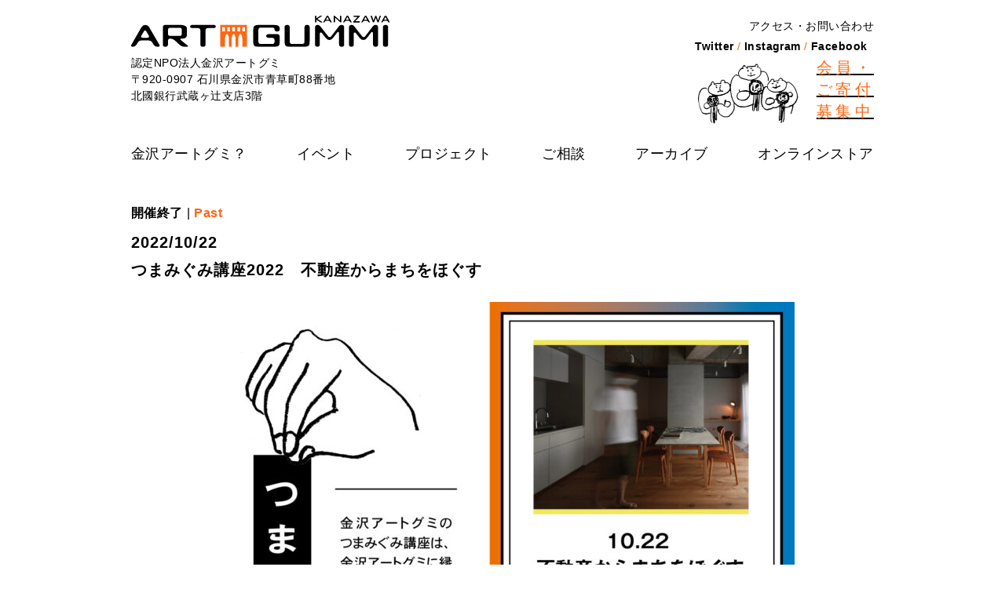

--- FILE ---
content_type: text/html; charset=UTF-8
request_url: https://www.artgummi.com/all-archives/10513/tsumami-realestate/
body_size: 11177
content:
<!doctype html>
<html dir="ltr" lang="ja" prefix="og: https://ogp.me/ns#">
<head>
	<meta charset="UTF-8" />
	<meta name="viewport" content="width=device-width, initial-scale=1" />
	<meta name="format-detection" content="telephone=no">
	<link rel="shortcut icon" href="https://www.artgummi.com/wp/wp-content/themes/artgummi_2021/img/favicon.ico"/>
	<title>つまみぐみ講座2022 不動産からまちをほぐす - 金沢アートグミ</title>
	<style>img:is([sizes="auto" i], [sizes^="auto," i]) { contain-intrinsic-size: 3000px 1500px }</style>
	
		<!-- All in One SEO 4.9.3 - aioseo.com -->
	<meta name="description" content="不動産からまちをほぐす 家を持つことは多くの人にとって”おおごと”の1つ。新築戸建を建て定年までにローン返済と" />
	<meta name="robots" content="max-image-preview:large" />
	<meta name="author" content="artgummi"/>
	<meta name="google-site-verification" content="google-site-verification=Z-I6nMpTmSDeOY84Xtv0KqXZf--3m7J-Dx3XweUD8c0" />
	<link rel="canonical" href="https://www.artgummi.com/all-archives/10513/tsumami-realestate/" />
	<meta name="generator" content="All in One SEO (AIOSEO) 4.9.3" />
		<meta property="og:locale" content="ja_JP" />
		<meta property="og:site_name" content="金沢アートグミ - 「金沢アートグミ」は金沢の文化芸術を育むNPO法人です。 北國銀行武蔵ヶ辻支店3階を拠点としアートを切り口に人、情報、まちを繋ぐ活動を行い アートの楽しさや喜びを提案します。" />
		<meta property="og:type" content="article" />
		<meta property="og:title" content="つまみぐみ講座2022 不動産からまちをほぐす - 金沢アートグミ" />
		<meta property="og:description" content="不動産からまちをほぐす 家を持つことは多くの人にとって”おおごと”の1つ。新築戸建を建て定年までにローン返済と" />
		<meta property="og:url" content="https://www.artgummi.com/all-archives/10513/tsumami-realestate/" />
		<meta property="og:image" content="https://www.artgummi.com/wp/wp-content/uploads/thumbnail.png" />
		<meta property="og:image:secure_url" content="https://www.artgummi.com/wp/wp-content/uploads/thumbnail.png" />
		<meta property="og:image:width" content="470" />
		<meta property="og:image:height" content="313" />
		<meta property="article:published_time" content="2022-09-09T08:09:37+00:00" />
		<meta property="article:modified_time" content="2022-09-09T08:16:24+00:00" />
		<meta property="article:publisher" content="https://www.facebook.com/artgummi" />
		<meta name="twitter:card" content="summary" />
		<meta name="twitter:site" content="@artgummi" />
		<meta name="twitter:title" content="つまみぐみ講座2022 不動産からまちをほぐす - 金沢アートグミ" />
		<meta name="twitter:description" content="不動産からまちをほぐす 家を持つことは多くの人にとって”おおごと”の1つ。新築戸建を建て定年までにローン返済と" />
		<meta name="twitter:creator" content="@artgummi" />
		<meta name="twitter:image" content="https://www.artgummi.com/wp/wp-content/uploads/thumbnail.png" />
		<script type="application/ld+json" class="aioseo-schema">
			{"@context":"https:\/\/schema.org","@graph":[{"@type":"BlogPosting","@id":"https:\/\/www.artgummi.com\/all-archives\/10513\/tsumami-realestate\/#blogposting","name":"\u3064\u307e\u307f\u3050\u307f\u8b1b\u5ea72022 \u4e0d\u52d5\u7523\u304b\u3089\u307e\u3061\u3092\u307b\u3050\u3059 - \u91d1\u6ca2\u30a2\u30fc\u30c8\u30b0\u30df","headline":"\u3064\u307e\u307f\u3050\u307f\u8b1b\u5ea72022\u3000\u4e0d\u52d5\u7523\u304b\u3089\u307e\u3061\u3092\u307b\u3050\u3059","author":{"@id":"https:\/\/www.artgummi.com\/all-archives\/author\/artgummi\/#author"},"publisher":{"@id":"https:\/\/www.artgummi.com\/#organization"},"image":{"@type":"ImageObject","url":"https:\/\/www.artgummi.com\/wp\/wp-content\/uploads\/bba60dc623eeaa894d4b08bb3abc68a0.jpg","width":1452,"height":2000},"datePublished":"2022-09-09T17:09:37+09:00","dateModified":"2022-09-09T17:16:24+09:00","inLanguage":"ja","mainEntityOfPage":{"@id":"https:\/\/www.artgummi.com\/all-archives\/10513\/tsumami-realestate\/#webpage"},"isPartOf":{"@id":"https:\/\/www.artgummi.com\/all-archives\/10513\/tsumami-realestate\/#webpage"},"articleSection":"\u3064\u307e\u307f\u3050\u307f\u8b1b\u5ea7, \u30a4\u30d9\u30f3\u30c8"},{"@type":"BreadcrumbList","@id":"https:\/\/www.artgummi.com\/all-archives\/10513\/tsumami-realestate\/#breadcrumblist","itemListElement":[{"@type":"ListItem","@id":"https:\/\/www.artgummi.com#listItem","position":1,"name":"\u30db\u30fc\u30e0","item":"https:\/\/www.artgummi.com","nextItem":{"@type":"ListItem","@id":"https:\/\/www.artgummi.com\/all-archives\/category\/artgummi\/#listItem","name":"\u30a4\u30d9\u30f3\u30c8"}},{"@type":"ListItem","@id":"https:\/\/www.artgummi.com\/all-archives\/category\/artgummi\/#listItem","position":2,"name":"\u30a4\u30d9\u30f3\u30c8","item":"https:\/\/www.artgummi.com\/all-archives\/category\/artgummi\/","nextItem":{"@type":"ListItem","@id":"https:\/\/www.artgummi.com\/all-archives\/10513\/tsumami-realestate\/#listItem","name":"\u3064\u307e\u307f\u3050\u307f\u8b1b\u5ea72022\u3000\u4e0d\u52d5\u7523\u304b\u3089\u307e\u3061\u3092\u307b\u3050\u3059"},"previousItem":{"@type":"ListItem","@id":"https:\/\/www.artgummi.com#listItem","name":"\u30db\u30fc\u30e0"}},{"@type":"ListItem","@id":"https:\/\/www.artgummi.com\/all-archives\/10513\/tsumami-realestate\/#listItem","position":3,"name":"\u3064\u307e\u307f\u3050\u307f\u8b1b\u5ea72022\u3000\u4e0d\u52d5\u7523\u304b\u3089\u307e\u3061\u3092\u307b\u3050\u3059","previousItem":{"@type":"ListItem","@id":"https:\/\/www.artgummi.com\/all-archives\/category\/artgummi\/#listItem","name":"\u30a4\u30d9\u30f3\u30c8"}}]},{"@type":"Organization","@id":"https:\/\/www.artgummi.com\/#organization","name":"\u91d1\u6ca2\u30a2\u30fc\u30c8\u30b0\u30df","description":"\u300c\u91d1\u6ca2\u30a2\u30fc\u30c8\u30b0\u30df\u300d\u306f\u91d1\u6ca2\u306e\u6587\u5316\u82b8\u8853\u3092\u80b2\u3080NPO\u6cd5\u4eba\u3067\u3059\u3002 \u5317\u570b\u9280\u884c\u6b66\u8535\u30f6\u8fbb\u652f\u5e973\u968e\u3092\u62e0\u70b9\u3068\u3057\u30a2\u30fc\u30c8\u3092\u5207\u308a\u53e3\u306b\u4eba\u3001\u60c5\u5831\u3001\u307e\u3061\u3092\u7e4b\u3050\u6d3b\u52d5\u3092\u884c\u3044 \u30a2\u30fc\u30c8\u306e\u697d\u3057\u3055\u3084\u559c\u3073\u3092\u63d0\u6848\u3057\u307e\u3059\u3002","url":"https:\/\/www.artgummi.com\/","telephone":"+81762257780","logo":{"@type":"ImageObject","url":"https:\/\/www.artgummi.com\/wp\/wp-content\/uploads\/ea3835be64edc1712f35f94b5a528e7b.png","@id":"https:\/\/www.artgummi.com\/all-archives\/10513\/tsumami-realestate\/#organizationLogo","width":672,"height":108},"image":{"@id":"https:\/\/www.artgummi.com\/all-archives\/10513\/tsumami-realestate\/#organizationLogo"},"sameAs":["https:\/\/www.facebook.com\/artgummi","https:\/\/twitter.com\/artgummi","https:\/\/www.instagram.com\/kanazawa_artgummi\/"]},{"@type":"Person","@id":"https:\/\/www.artgummi.com\/all-archives\/author\/artgummi\/#author","url":"https:\/\/www.artgummi.com\/all-archives\/author\/artgummi\/","name":"artgummi"},{"@type":"WebPage","@id":"https:\/\/www.artgummi.com\/all-archives\/10513\/tsumami-realestate\/#webpage","url":"https:\/\/www.artgummi.com\/all-archives\/10513\/tsumami-realestate\/","name":"\u3064\u307e\u307f\u3050\u307f\u8b1b\u5ea72022 \u4e0d\u52d5\u7523\u304b\u3089\u307e\u3061\u3092\u307b\u3050\u3059 - \u91d1\u6ca2\u30a2\u30fc\u30c8\u30b0\u30df","description":"\u4e0d\u52d5\u7523\u304b\u3089\u307e\u3061\u3092\u307b\u3050\u3059 \u5bb6\u3092\u6301\u3064\u3053\u3068\u306f\u591a\u304f\u306e\u4eba\u306b\u3068\u3063\u3066\u201d\u304a\u304a\u3054\u3068\u201d\u306e1\u3064\u3002\u65b0\u7bc9\u6238\u5efa\u3092\u5efa\u3066\u5b9a\u5e74\u307e\u3067\u306b\u30ed\u30fc\u30f3\u8fd4\u6e08\u3068","inLanguage":"ja","isPartOf":{"@id":"https:\/\/www.artgummi.com\/#website"},"breadcrumb":{"@id":"https:\/\/www.artgummi.com\/all-archives\/10513\/tsumami-realestate\/#breadcrumblist"},"author":{"@id":"https:\/\/www.artgummi.com\/all-archives\/author\/artgummi\/#author"},"creator":{"@id":"https:\/\/www.artgummi.com\/all-archives\/author\/artgummi\/#author"},"image":{"@type":"ImageObject","url":"https:\/\/www.artgummi.com\/wp\/wp-content\/uploads\/bba60dc623eeaa894d4b08bb3abc68a0.jpg","@id":"https:\/\/www.artgummi.com\/all-archives\/10513\/tsumami-realestate\/#mainImage","width":1452,"height":2000},"primaryImageOfPage":{"@id":"https:\/\/www.artgummi.com\/all-archives\/10513\/tsumami-realestate\/#mainImage"},"datePublished":"2022-09-09T17:09:37+09:00","dateModified":"2022-09-09T17:16:24+09:00"},{"@type":"WebSite","@id":"https:\/\/www.artgummi.com\/#website","url":"https:\/\/www.artgummi.com\/","name":"\u91d1\u6ca2\u30a2\u30fc\u30c8\u30b0\u30df","description":"\u300c\u91d1\u6ca2\u30a2\u30fc\u30c8\u30b0\u30df\u300d\u306f\u91d1\u6ca2\u306e\u6587\u5316\u82b8\u8853\u3092\u80b2\u3080NPO\u6cd5\u4eba\u3067\u3059\u3002 \u5317\u570b\u9280\u884c\u6b66\u8535\u30f6\u8fbb\u652f\u5e973\u968e\u3092\u62e0\u70b9\u3068\u3057\u30a2\u30fc\u30c8\u3092\u5207\u308a\u53e3\u306b\u4eba\u3001\u60c5\u5831\u3001\u307e\u3061\u3092\u7e4b\u3050\u6d3b\u52d5\u3092\u884c\u3044 \u30a2\u30fc\u30c8\u306e\u697d\u3057\u3055\u3084\u559c\u3073\u3092\u63d0\u6848\u3057\u307e\u3059\u3002","inLanguage":"ja","publisher":{"@id":"https:\/\/www.artgummi.com\/#organization"}}]}
		</script>
		<!-- All in One SEO -->

<link rel='dns-prefetch' href='//ajax.googleapis.com' />
<link rel='dns-prefetch' href='//www.googletagmanager.com' />
<link rel='dns-prefetch' href='//cdnjs.cloudflare.com' />
<link rel='dns-prefetch' href='//hcaptcha.com' />
<link rel='stylesheet' id='wp-block-library-css' href='https://www.artgummi.com/wp/wp-includes/css/dist/block-library/style.min.css?ver=6.8.3' type='text/css' media='all' />
<style id='wp-block-library-theme-inline-css' type='text/css'>
.wp-block-audio :where(figcaption){color:#555;font-size:13px;text-align:center}.is-dark-theme .wp-block-audio :where(figcaption){color:#ffffffa6}.wp-block-audio{margin:0 0 1em}.wp-block-code{border:1px solid #ccc;border-radius:4px;font-family:Menlo,Consolas,monaco,monospace;padding:.8em 1em}.wp-block-embed :where(figcaption){color:#555;font-size:13px;text-align:center}.is-dark-theme .wp-block-embed :where(figcaption){color:#ffffffa6}.wp-block-embed{margin:0 0 1em}.blocks-gallery-caption{color:#555;font-size:13px;text-align:center}.is-dark-theme .blocks-gallery-caption{color:#ffffffa6}:root :where(.wp-block-image figcaption){color:#555;font-size:13px;text-align:center}.is-dark-theme :root :where(.wp-block-image figcaption){color:#ffffffa6}.wp-block-image{margin:0 0 1em}.wp-block-pullquote{border-bottom:4px solid;border-top:4px solid;color:currentColor;margin-bottom:1.75em}.wp-block-pullquote cite,.wp-block-pullquote footer,.wp-block-pullquote__citation{color:currentColor;font-size:.8125em;font-style:normal;text-transform:uppercase}.wp-block-quote{border-left:.25em solid;margin:0 0 1.75em;padding-left:1em}.wp-block-quote cite,.wp-block-quote footer{color:currentColor;font-size:.8125em;font-style:normal;position:relative}.wp-block-quote:where(.has-text-align-right){border-left:none;border-right:.25em solid;padding-left:0;padding-right:1em}.wp-block-quote:where(.has-text-align-center){border:none;padding-left:0}.wp-block-quote.is-large,.wp-block-quote.is-style-large,.wp-block-quote:where(.is-style-plain){border:none}.wp-block-search .wp-block-search__label{font-weight:700}.wp-block-search__button{border:1px solid #ccc;padding:.375em .625em}:where(.wp-block-group.has-background){padding:1.25em 2.375em}.wp-block-separator.has-css-opacity{opacity:.4}.wp-block-separator{border:none;border-bottom:2px solid;margin-left:auto;margin-right:auto}.wp-block-separator.has-alpha-channel-opacity{opacity:1}.wp-block-separator:not(.is-style-wide):not(.is-style-dots){width:100px}.wp-block-separator.has-background:not(.is-style-dots){border-bottom:none;height:1px}.wp-block-separator.has-background:not(.is-style-wide):not(.is-style-dots){height:2px}.wp-block-table{margin:0 0 1em}.wp-block-table td,.wp-block-table th{word-break:normal}.wp-block-table :where(figcaption){color:#555;font-size:13px;text-align:center}.is-dark-theme .wp-block-table :where(figcaption){color:#ffffffa6}.wp-block-video :where(figcaption){color:#555;font-size:13px;text-align:center}.is-dark-theme .wp-block-video :where(figcaption){color:#ffffffa6}.wp-block-video{margin:0 0 1em}:root :where(.wp-block-template-part.has-background){margin-bottom:0;margin-top:0;padding:1.25em 2.375em}
</style>
<style id='classic-theme-styles-inline-css' type='text/css'>
/*! This file is auto-generated */
.wp-block-button__link{color:#fff;background-color:#32373c;border-radius:9999px;box-shadow:none;text-decoration:none;padding:calc(.667em + 2px) calc(1.333em + 2px);font-size:1.125em}.wp-block-file__button{background:#32373c;color:#fff;text-decoration:none}
</style>
<link rel='stylesheet' id='aioseo/css/src/vue/standalone/blocks/table-of-contents/global.scss-css' href='https://www.artgummi.com/wp/wp-content/plugins/all-in-one-seo-pack/dist/Lite/assets/css/table-of-contents/global.e90f6d47.css?ver=4.9.3' type='text/css' media='all' />
<style id='global-styles-inline-css' type='text/css'>
:root{--wp--preset--aspect-ratio--square: 1;--wp--preset--aspect-ratio--4-3: 4/3;--wp--preset--aspect-ratio--3-4: 3/4;--wp--preset--aspect-ratio--3-2: 3/2;--wp--preset--aspect-ratio--2-3: 2/3;--wp--preset--aspect-ratio--16-9: 16/9;--wp--preset--aspect-ratio--9-16: 9/16;--wp--preset--color--black: #000000;--wp--preset--color--cyan-bluish-gray: #abb8c3;--wp--preset--color--white: #ffffff;--wp--preset--color--pale-pink: #f78da7;--wp--preset--color--vivid-red: #cf2e2e;--wp--preset--color--luminous-vivid-orange: #ff6900;--wp--preset--color--luminous-vivid-amber: #fcb900;--wp--preset--color--light-green-cyan: #7bdcb5;--wp--preset--color--vivid-green-cyan: #00d084;--wp--preset--color--pale-cyan-blue: #8ed1fc;--wp--preset--color--vivid-cyan-blue: #0693e3;--wp--preset--color--vivid-purple: #9b51e0;--wp--preset--gradient--vivid-cyan-blue-to-vivid-purple: linear-gradient(135deg,rgba(6,147,227,1) 0%,rgb(155,81,224) 100%);--wp--preset--gradient--light-green-cyan-to-vivid-green-cyan: linear-gradient(135deg,rgb(122,220,180) 0%,rgb(0,208,130) 100%);--wp--preset--gradient--luminous-vivid-amber-to-luminous-vivid-orange: linear-gradient(135deg,rgba(252,185,0,1) 0%,rgba(255,105,0,1) 100%);--wp--preset--gradient--luminous-vivid-orange-to-vivid-red: linear-gradient(135deg,rgba(255,105,0,1) 0%,rgb(207,46,46) 100%);--wp--preset--gradient--very-light-gray-to-cyan-bluish-gray: linear-gradient(135deg,rgb(238,238,238) 0%,rgb(169,184,195) 100%);--wp--preset--gradient--cool-to-warm-spectrum: linear-gradient(135deg,rgb(74,234,220) 0%,rgb(151,120,209) 20%,rgb(207,42,186) 40%,rgb(238,44,130) 60%,rgb(251,105,98) 80%,rgb(254,248,76) 100%);--wp--preset--gradient--blush-light-purple: linear-gradient(135deg,rgb(255,206,236) 0%,rgb(152,150,240) 100%);--wp--preset--gradient--blush-bordeaux: linear-gradient(135deg,rgb(254,205,165) 0%,rgb(254,45,45) 50%,rgb(107,0,62) 100%);--wp--preset--gradient--luminous-dusk: linear-gradient(135deg,rgb(255,203,112) 0%,rgb(199,81,192) 50%,rgb(65,88,208) 100%);--wp--preset--gradient--pale-ocean: linear-gradient(135deg,rgb(255,245,203) 0%,rgb(182,227,212) 50%,rgb(51,167,181) 100%);--wp--preset--gradient--electric-grass: linear-gradient(135deg,rgb(202,248,128) 0%,rgb(113,206,126) 100%);--wp--preset--gradient--midnight: linear-gradient(135deg,rgb(2,3,129) 0%,rgb(40,116,252) 100%);--wp--preset--font-size--small: 13px;--wp--preset--font-size--medium: 20px;--wp--preset--font-size--large: 36px;--wp--preset--font-size--x-large: 42px;--wp--preset--spacing--20: 0.44rem;--wp--preset--spacing--30: 0.67rem;--wp--preset--spacing--40: 1rem;--wp--preset--spacing--50: 1.5rem;--wp--preset--spacing--60: 2.25rem;--wp--preset--spacing--70: 3.38rem;--wp--preset--spacing--80: 5.06rem;--wp--preset--shadow--natural: 6px 6px 9px rgba(0, 0, 0, 0.2);--wp--preset--shadow--deep: 12px 12px 50px rgba(0, 0, 0, 0.4);--wp--preset--shadow--sharp: 6px 6px 0px rgba(0, 0, 0, 0.2);--wp--preset--shadow--outlined: 6px 6px 0px -3px rgba(255, 255, 255, 1), 6px 6px rgba(0, 0, 0, 1);--wp--preset--shadow--crisp: 6px 6px 0px rgba(0, 0, 0, 1);}:where(.is-layout-flex){gap: 0.5em;}:where(.is-layout-grid){gap: 0.5em;}body .is-layout-flex{display: flex;}.is-layout-flex{flex-wrap: wrap;align-items: center;}.is-layout-flex > :is(*, div){margin: 0;}body .is-layout-grid{display: grid;}.is-layout-grid > :is(*, div){margin: 0;}:where(.wp-block-columns.is-layout-flex){gap: 2em;}:where(.wp-block-columns.is-layout-grid){gap: 2em;}:where(.wp-block-post-template.is-layout-flex){gap: 1.25em;}:where(.wp-block-post-template.is-layout-grid){gap: 1.25em;}.has-black-color{color: var(--wp--preset--color--black) !important;}.has-cyan-bluish-gray-color{color: var(--wp--preset--color--cyan-bluish-gray) !important;}.has-white-color{color: var(--wp--preset--color--white) !important;}.has-pale-pink-color{color: var(--wp--preset--color--pale-pink) !important;}.has-vivid-red-color{color: var(--wp--preset--color--vivid-red) !important;}.has-luminous-vivid-orange-color{color: var(--wp--preset--color--luminous-vivid-orange) !important;}.has-luminous-vivid-amber-color{color: var(--wp--preset--color--luminous-vivid-amber) !important;}.has-light-green-cyan-color{color: var(--wp--preset--color--light-green-cyan) !important;}.has-vivid-green-cyan-color{color: var(--wp--preset--color--vivid-green-cyan) !important;}.has-pale-cyan-blue-color{color: var(--wp--preset--color--pale-cyan-blue) !important;}.has-vivid-cyan-blue-color{color: var(--wp--preset--color--vivid-cyan-blue) !important;}.has-vivid-purple-color{color: var(--wp--preset--color--vivid-purple) !important;}.has-black-background-color{background-color: var(--wp--preset--color--black) !important;}.has-cyan-bluish-gray-background-color{background-color: var(--wp--preset--color--cyan-bluish-gray) !important;}.has-white-background-color{background-color: var(--wp--preset--color--white) !important;}.has-pale-pink-background-color{background-color: var(--wp--preset--color--pale-pink) !important;}.has-vivid-red-background-color{background-color: var(--wp--preset--color--vivid-red) !important;}.has-luminous-vivid-orange-background-color{background-color: var(--wp--preset--color--luminous-vivid-orange) !important;}.has-luminous-vivid-amber-background-color{background-color: var(--wp--preset--color--luminous-vivid-amber) !important;}.has-light-green-cyan-background-color{background-color: var(--wp--preset--color--light-green-cyan) !important;}.has-vivid-green-cyan-background-color{background-color: var(--wp--preset--color--vivid-green-cyan) !important;}.has-pale-cyan-blue-background-color{background-color: var(--wp--preset--color--pale-cyan-blue) !important;}.has-vivid-cyan-blue-background-color{background-color: var(--wp--preset--color--vivid-cyan-blue) !important;}.has-vivid-purple-background-color{background-color: var(--wp--preset--color--vivid-purple) !important;}.has-black-border-color{border-color: var(--wp--preset--color--black) !important;}.has-cyan-bluish-gray-border-color{border-color: var(--wp--preset--color--cyan-bluish-gray) !important;}.has-white-border-color{border-color: var(--wp--preset--color--white) !important;}.has-pale-pink-border-color{border-color: var(--wp--preset--color--pale-pink) !important;}.has-vivid-red-border-color{border-color: var(--wp--preset--color--vivid-red) !important;}.has-luminous-vivid-orange-border-color{border-color: var(--wp--preset--color--luminous-vivid-orange) !important;}.has-luminous-vivid-amber-border-color{border-color: var(--wp--preset--color--luminous-vivid-amber) !important;}.has-light-green-cyan-border-color{border-color: var(--wp--preset--color--light-green-cyan) !important;}.has-vivid-green-cyan-border-color{border-color: var(--wp--preset--color--vivid-green-cyan) !important;}.has-pale-cyan-blue-border-color{border-color: var(--wp--preset--color--pale-cyan-blue) !important;}.has-vivid-cyan-blue-border-color{border-color: var(--wp--preset--color--vivid-cyan-blue) !important;}.has-vivid-purple-border-color{border-color: var(--wp--preset--color--vivid-purple) !important;}.has-vivid-cyan-blue-to-vivid-purple-gradient-background{background: var(--wp--preset--gradient--vivid-cyan-blue-to-vivid-purple) !important;}.has-light-green-cyan-to-vivid-green-cyan-gradient-background{background: var(--wp--preset--gradient--light-green-cyan-to-vivid-green-cyan) !important;}.has-luminous-vivid-amber-to-luminous-vivid-orange-gradient-background{background: var(--wp--preset--gradient--luminous-vivid-amber-to-luminous-vivid-orange) !important;}.has-luminous-vivid-orange-to-vivid-red-gradient-background{background: var(--wp--preset--gradient--luminous-vivid-orange-to-vivid-red) !important;}.has-very-light-gray-to-cyan-bluish-gray-gradient-background{background: var(--wp--preset--gradient--very-light-gray-to-cyan-bluish-gray) !important;}.has-cool-to-warm-spectrum-gradient-background{background: var(--wp--preset--gradient--cool-to-warm-spectrum) !important;}.has-blush-light-purple-gradient-background{background: var(--wp--preset--gradient--blush-light-purple) !important;}.has-blush-bordeaux-gradient-background{background: var(--wp--preset--gradient--blush-bordeaux) !important;}.has-luminous-dusk-gradient-background{background: var(--wp--preset--gradient--luminous-dusk) !important;}.has-pale-ocean-gradient-background{background: var(--wp--preset--gradient--pale-ocean) !important;}.has-electric-grass-gradient-background{background: var(--wp--preset--gradient--electric-grass) !important;}.has-midnight-gradient-background{background: var(--wp--preset--gradient--midnight) !important;}.has-small-font-size{font-size: var(--wp--preset--font-size--small) !important;}.has-medium-font-size{font-size: var(--wp--preset--font-size--medium) !important;}.has-large-font-size{font-size: var(--wp--preset--font-size--large) !important;}.has-x-large-font-size{font-size: var(--wp--preset--font-size--x-large) !important;}
:where(.wp-block-post-template.is-layout-flex){gap: 1.25em;}:where(.wp-block-post-template.is-layout-grid){gap: 1.25em;}
:where(.wp-block-columns.is-layout-flex){gap: 2em;}:where(.wp-block-columns.is-layout-grid){gap: 2em;}
:root :where(.wp-block-pullquote){font-size: 1.5em;line-height: 1.6;}
</style>
<link rel='stylesheet' id='contact-form-7-css' href='https://www.artgummi.com/wp/wp-content/plugins/contact-form-7/includes/css/styles.css?ver=6.1.4' type='text/css' media='all' />
<link rel='stylesheet' id='sfwppa-public-style-css' href='https://www.artgummi.com/wp/wp-content/plugins/styles-for-wp-pagenavi-addon/assets/css/sfwppa-style.css?ver=1.2.4' type='text/css' media='all' />
<link rel='stylesheet' id='animate-css' href='https://cdnjs.cloudflare.com/ajax/libs/animate.css/3.7.0/animate.min.css?ver=1' type='text/css' media='all' />
<link rel='stylesheet' id='fontawesome-css' href='https://www.artgummi.com/wp/wp-content/themes/artgummi_2021/css/fontawesome.min.css?ver=1' type='text/css' media='all' />
<link rel='stylesheet' id='fontawesome-solid-css' href='https://www.artgummi.com/wp/wp-content/themes/artgummi_2021/css/solid.min.css?ver=1' type='text/css' media='all' />
<link rel='stylesheet' id='fontawesome-brands-css' href='https://www.artgummi.com/wp/wp-content/themes/artgummi_2021/css/brands.min.css?ver=1' type='text/css' media='all' />
<link rel='stylesheet' id='nav-style-css' href='https://www.artgummi.com/wp/wp-content/themes/artgummi_2021/css/drawer.css?ver=6.8.3' type='text/css' media='screen and (max-width: 900px)' />
<link rel='stylesheet' id='theme-base-style-css' href='https://www.artgummi.com/wp/wp-content/themes/artgummi_2021/css/base.css?ver=1' type='text/css' media='all' />
<link rel='stylesheet' id='theme-style-css' href='https://www.artgummi.com/wp/wp-content/themes/artgummi_2021/style.css?ver=6.8.3' type='text/css' media='all' />
<link rel='stylesheet' id='theme-slick-css' href='https://www.artgummi.com/wp/wp-content/themes/artgummi_2021/css/slick-theme.css?ver=1' type='text/css' media='all' />
<link rel='stylesheet' id='slick-css-css' href='https://cdnjs.cloudflare.com/ajax/libs/slick-carousel/1.9.0/slick.min.css?ver=1' type='text/css' media='all' />
<link rel='stylesheet' id='wp-pagenavi-css' href='https://www.artgummi.com/wp/wp-content/plugins/wp-pagenavi/pagenavi-css.css?ver=2.70' type='text/css' media='all' />
<link rel='stylesheet' id='tablepress-default-css' href='https://www.artgummi.com/wp/wp-content/tablepress-combined.min.css?ver=18' type='text/css' media='all' />
<script type="text/javascript" src="https://ajax.googleapis.com/ajax/libs/jquery/3.3.1/jquery.min.js?ver=1" id="jQuery-js"></script>

<!-- Site Kit によって追加された Google タグ（gtag.js）スニペット -->
<!-- Google アナリティクス スニペット (Site Kit が追加) -->
<script type="text/javascript" src="https://www.googletagmanager.com/gtag/js?id=GT-TQKW8JM" id="google_gtagjs-js" async></script>
<script type="text/javascript" id="google_gtagjs-js-after">
/* <![CDATA[ */
window.dataLayer = window.dataLayer || [];function gtag(){dataLayer.push(arguments);}
gtag("set","linker",{"domains":["www.artgummi.com"]});
gtag("js", new Date());
gtag("set", "developer_id.dZTNiMT", true);
gtag("config", "GT-TQKW8JM");
/* ]]> */
</script>
<link rel="https://api.w.org/" href="https://www.artgummi.com/wp-json/" /><link rel="alternate" title="JSON" type="application/json" href="https://www.artgummi.com/wp-json/wp/v2/posts/10513" /><link rel="EditURI" type="application/rsd+xml" title="RSD" href="https://www.artgummi.com/wp/xmlrpc.php?rsd" />
<link rel='shortlink' href='https://www.artgummi.com/?p=10513' />
<link rel="alternate" title="oEmbed (JSON)" type="application/json+oembed" href="https://www.artgummi.com/wp-json/oembed/1.0/embed?url=https%3A%2F%2Fwww.artgummi.com%2Fall-archives%2F10513%2Ftsumami-realestate%2F" />
<link rel="alternate" title="oEmbed (XML)" type="text/xml+oembed" href="https://www.artgummi.com/wp-json/oembed/1.0/embed?url=https%3A%2F%2Fwww.artgummi.com%2Fall-archives%2F10513%2Ftsumami-realestate%2F&#038;format=xml" />
<meta name="generator" content="Site Kit by Google 1.170.0" /><style>
.h-captcha{position:relative;display:block;margin-bottom:2rem;padding:0;clear:both}.h-captcha[data-size="normal"]{width:302px;height:76px}.h-captcha[data-size="compact"]{width:158px;height:138px}.h-captcha[data-size="invisible"]{display:none}.h-captcha iframe{z-index:1}.h-captcha::before{content:"";display:block;position:absolute;top:0;left:0;background:url(https://www.artgummi.com/wp/wp-content/plugins/hcaptcha-for-forms-and-more/assets/images/hcaptcha-div-logo.svg) no-repeat;border:1px solid #fff0;border-radius:4px;box-sizing:border-box}.h-captcha::after{content:"The hCaptcha loading is delayed until user interaction.";font-family:-apple-system,system-ui,BlinkMacSystemFont,"Segoe UI",Roboto,Oxygen,Ubuntu,"Helvetica Neue",Arial,sans-serif;font-size:10px;font-weight:500;position:absolute;top:0;bottom:0;left:0;right:0;box-sizing:border-box;color:#bf1722;opacity:0}.h-captcha:not(:has(iframe))::after{animation:hcap-msg-fade-in .3s ease forwards;animation-delay:2s}.h-captcha:has(iframe)::after{animation:none;opacity:0}@keyframes hcap-msg-fade-in{to{opacity:1}}.h-captcha[data-size="normal"]::before{width:302px;height:76px;background-position:93.8% 28%}.h-captcha[data-size="normal"]::after{width:302px;height:76px;display:flex;flex-wrap:wrap;align-content:center;line-height:normal;padding:0 75px 0 10px}.h-captcha[data-size="compact"]::before{width:158px;height:138px;background-position:49.9% 78.8%}.h-captcha[data-size="compact"]::after{width:158px;height:138px;text-align:center;line-height:normal;padding:24px 10px 10px 10px}.h-captcha[data-theme="light"]::before,body.is-light-theme .h-captcha[data-theme="auto"]::before,.h-captcha[data-theme="auto"]::before{background-color:#fafafa;border:1px solid #e0e0e0}.h-captcha[data-theme="dark"]::before,body.is-dark-theme .h-captcha[data-theme="auto"]::before,html.wp-dark-mode-active .h-captcha[data-theme="auto"]::before,html.drdt-dark-mode .h-captcha[data-theme="auto"]::before{background-image:url(https://www.artgummi.com/wp/wp-content/plugins/hcaptcha-for-forms-and-more/assets/images/hcaptcha-div-logo-white.svg);background-repeat:no-repeat;background-color:#333;border:1px solid #f5f5f5}@media (prefers-color-scheme:dark){.h-captcha[data-theme="auto"]::before{background-image:url(https://www.artgummi.com/wp/wp-content/plugins/hcaptcha-for-forms-and-more/assets/images/hcaptcha-div-logo-white.svg);background-repeat:no-repeat;background-color:#333;border:1px solid #f5f5f5}}.h-captcha[data-theme="custom"]::before{background-color:initial}.h-captcha[data-size="invisible"]::before,.h-captcha[data-size="invisible"]::after{display:none}.h-captcha iframe{position:relative}div[style*="z-index: 2147483647"] div[style*="border-width: 11px"][style*="position: absolute"][style*="pointer-events: none"]{border-style:none}
</style>
<!-- Analytics by WP Statistics - https://wp-statistics.com -->
<style type="text/css">
/************************************************************
						Style-4
		************************************************************/
		.sfwppa-navi-style.sfwppa-style-4 span.sfwppa-pages,
		.sfwppa-navi-style.sfwppa-style-4 .nav-links .prev, 
		.sfwppa-navi-style.sfwppa-style-4 .nav-links .next,
		.sfwppa-navi-style.sfwppa-style-4 .sfwppa-first, 
		.sfwppa-navi-style.sfwppa-style-4 .sfwppa-last{color:#000000 ; font-size: 12px; }
		.sfwppa-navi-style.sfwppa-style-4 a.sfwppa-pages:hover,
		.sfwppa-navi-style.sfwppa-style-4 .nav-links .prev:hover, .sfwppa-navi-style.sfwppa-style-4 .nav-links .next:hover{color:#d1d1d1;}
		.sfwppa-navi-style.sfwppa-style-4 .sfwppa-link,
		.sfwppa-navi-style.sfwppa-style-4 .sfwppa-current-page,
		.sfwppa-navi-style.sfwppa-style-4 .current,
		.sfwppa-navi-style.sfwppa-style-4 .page-numbers
		{ color:#000000; border: 1px solid #dd3333;}
		
		.sfwppa-navi-style.sfwppa-style-4 .sfwppa-pages.sfwppa-extend{ color:#000000;border: 1px solid #dd3333; }
		
		.sfwppa-navi-style.sfwppa-style-4 .current{ background: #dd3333; color:#ffffff;  border: 1px solid #dd3333;}
		.sfwppa-navi-style.sfwppa-style-4 .nav-links .page-numbers:hover,		
		.sfwppa-navi-style.sfwppa-style-4 a.sfwppa-pages:hover,
		.sfwppa-navi-style.sfwppa-style-4 .sfwppa-link:hover,
		.sfwppa-navi-style.sfwppa-style-4 .sfwppa-current-page:hover{ background: #dd3333;  border: 1px solid #dd3333; color:#d1d1d1;}
		.sfwppa-navi-style.sfwppa-style-4 .sfwppa-pages.sfwppa-extend:hover { background: #dd3333 !important;  border: 1px solid #dd3333 !important; color:#d1d1d1 !important;}
</style>
<style>
span[data-name="hcap-cf7"] .h-captcha{margin-bottom:0}span[data-name="hcap-cf7"]~input[type="submit"],span[data-name="hcap-cf7"]~button[type="submit"]{margin-top:2rem}
</style>
<!-- Global site tag (gtag.js) - Google Analytics -->
<script async src="https://www.googletagmanager.com/gtag/js?id=G-4358W0Y152"></script>
<script>
  window.dataLayer = window.dataLayer || [];
  function gtag(){dataLayer.push(arguments);}
  gtag('js', new Date());

  gtag('config', 'G-4358W0Y152');
</script>
</head>

<body class="wp-singular post-template-default single single-post postid-10513 single-format-standard wp-theme-artgummi_2021 drawer drawer--top sfwppa-navi-style sfwppa-style-4">
	<button type="button" class="drawer-toggle drawer-hamburger sp_900">
		<span class="sr-only">menu</span>
		<span class="drawer-hamburger-icon"></span>
	</button>
<div class="scroll-header">
<header id="main-header" class="content-box">
	<div class="fl-wrap900 fl-between">
		<div id="logo">
			<h1><a href="https://www.artgummi.com/"><img src="https://www.artgummi.com/wp/wp-content/themes/artgummi_2021/img/logo.svg" alt="金沢アートグミ"></a></h1>
			<p class="pc_900">認定NPO法人金沢アートグミ<br>〒920-0907 石川県金沢市青草町88番地<br>北國銀行武蔵ヶ辻支店3階</p>
		</div><!-- logo -->
		<div class="head_info pc_900">
			<ul class="head_access fl-wrap fl-end">
				<li><a href="https://www.artgummi.com/#access">アクセス</a></li><li><a href="https://www.artgummi.com/support/#contact-form">お問い合わせ</a></li>
			</ul>
			<ul class="head_sns fl-wrap">
				<li><a href="https://twitter.com/artgummi" rel="noopener noreferrer" target="_blank">Twitter</a></li><li><a href="https://www.instagram.com/kanazawa_artgummi" rel="noopener noreferrer" target="_blank">Instagram</a></li><li class="pc_900"><a href="https://www.facebook.com/artgummi" rel="noopener noreferrer" target="_blank">Facebook</a></li>
			</ul>
			<div class="head_kaiin fl-wrap align-center fl-between">
				<img src="https://www.artgummi.com/wp/wp-content/themes/artgummi_2021/img/header/kumaz@2x.png" alt="" width="135"><p><a href="https://www.artgummi.com/about#section-4">会員・<br>ご寄付<br>募集中</a></p>
			</div>
			
		</div><!-- head_info -->
	</div><!-- /logos -->
	<nav id="" class="pc-nav sp-nav drawer-nav">
	  <ul class="fl-wrap900 fl-between drawer-menu">
		<li class="sp_900 sp-nav-first"><a href="https://www.artgummi.com/">トップページ</a>
		</li>
		<li>
		<a class="hoverleft" href="https://www.artgummi.com/about">金沢アートグミ？ </a></li>
		<li><a class="hoverleft" href="https://www.artgummi.com/all-archives/category/artgummi">イベント</a></li>
		<li><a class="hoverleft" href="https://www.artgummi.com/all-archives/category/schedule">プロジェクト</a></li>
		<li><a class="hoverleft" href="https://www.artgummi.com/support">ご相談</a></li>
		<li><a class="hoverleft" href="https://www.artgummi.com/all-archives">アーカイブ</a></li>
		<li><a class="hoverleft" href="https://kanazawaartgummi.stores.jp/" target="_blank">オンラインストア</a></li>
		<li class="sp_900">
			<ul class="fl-wrap2 fl-center sp-sns-nav">
				<li><a href="https://twitter.com/artgummi" target="_blank" rel="noopener noreferrer"><i class="fab fa-twitter"></i></a></li>
				<li><a href="https://www.instagram.com/kanazawa_artgummi" target="_blank" rel="noopener noreferrer"><i class="fab fa-instagram"></i></a></li>
				<li><a href="https://www.facebook.com/artgummi" target="_blank" rel="noopener noreferrer"><i class="fab fa-facebook-f"></i></a></li>
				<!-- <li><a href="" target="_blank" rel="noopener noreferrer"><i class="fab fa-twitter"></i></a></li> -->
			</ul>
		</li>
	  </ul>
	</nav>
</header>
</div><main id="archives-single" class="page-section-title">
		<article>
		<header class="post-current">
			<span>開催終了</span>&#124;<i>Past</i>			<p class="open_time">2022/10/22</p>			<h1>つまみぐみ講座2022　不動産からまちをほぐす</h1>
		</header>
		<div class="main-image">
			<img src="https://www.artgummi.com/wp/wp-content/uploads/bba60dc623eeaa894d4b08bb3abc68a0-743x1024.jpg" alt="">
		</div>
		<main class="content-box">
							
			<div class="entry-content">
				<h2>不動産からまちをほぐす</h2>
<p>家を持つことは多くの人にとって”おおごと”の1つ。新築戸建を建て定年までにローン返済というライフプランを目標にする方も多いかもしれません。 今回は東京に住みながら金沢に不動産を複数所有する、マキノさんにお話を伺います。不動産所有といってもいわゆる投資目的ではなく、内見や購入のなかで街を知り、賃貸を通して金沢にご近所さんをつくっていく旅のようなスタンスです。 先立つものがある方も準備中の方も、不動産を楽しむ工夫を一緒に学びましょう。</p>
<p>講師　 　　　マキノさん（会社員）<br />
日程　　　　 10月22日土曜<br />
時間　　　 　14〜15時半<br />
参加費　　　1,500円<br />
定員　　　　15名</p>
<p>マキノさん　：<br />
福井市出身、大学は金沢でまちづくりを専攻、不動産会社に就職し上京、東京在住。上京後も金沢と関わり続ける方法を模索し、東京に住みながら金沢まちなか不動産購入するに至る。現在金沢に一戸建2戸、区分マンション3戸所有。 SNSで不動産とまちづくりについて発信もしているが文字量が凄く多い。<br />
INSTAGRAM @sharefor_rec</p>
<p>&nbsp;</p>
<p>下記フォームよりお申し込みください（先着順）<br />
<a href="https://forms.gle/5QzCDB5a4mUchBMg6">https://forms.gle/5QzCDB5a4mUchBMg6</a></p>
<p>&nbsp;</p>
<hr />
<p>&nbsp;</p>
<p>◉つまみぐみ講座とは◉<br />
金沢アートグミのつまみぐみ講座は、金沢アートグミに縁ある専門家の皆さんの、普段の生活では触れることのないスペシャルな知識を”つまみぐい”できるとっておきの場です。皆の知識や経験、技術を共有していくことで、世界を広げていきましょう。</p>
<p>次回 11月は、アートコーディネーター講座です。</p>
			</div><!-- entry-content -->			
		</main>
	</article>
			<div class="navigation-link post-box">
				<ul class="fl-wrap2 fl-between">
			<li><a href="https://www.artgummi.com/all-archives/10523/jazz-street2022/" rel="next"><i class="fas fa-arrow-left"></i></a></li>
			<li><a href="https://www.artgummi.com/all-archives/10493/%e9%87%91%e6%b2%a2%e3%82%a2%e3%83%bc%e3%83%88%e3%82%b0%e3%83%9f%e3%81%ae%e3%80%8e%e5%a4%9c%e3%81%ae%e5%b7%a5%e8%8a%b8%e6%95%99%e5%ae%a4%e3%80%8fvol-2-%e8%92%94%e7%b5%b5%e7%ac%ac%e4%ba%94%e6%9c%9f/" rel="prev"><i class="fas fa-arrow-right"></i></a></li>
		</ul>
				<!-- <a class="btn-border left-btn" href="https://www.artgummi.com/"><i class="fas fa-chevron-left"></i>一覧に戻る</a> -->
	</div><!-- /.navigation -->
</main>

	<a id="page-top" href="#"><span class="pagetop-icon"><i class="fas fa-chevron-up"></i></span></a>
	<footer>
		<div class="site-footer">
			<p><a href="https://www.artgummi.com/privacypolicy">プライバシーポリシー</a></p>
		</div><!-- site-footer -->
		
	    <p class="copyright">
	        <small>&copy; 2026 金沢アートグミ All Rights Reserved.</small>
	    </p><!-- .copyright -->
	   
	</footer><!-- #footer -->
<script type="speculationrules">
{"prefetch":[{"source":"document","where":{"and":[{"href_matches":"\/*"},{"not":{"href_matches":["\/wp\/wp-*.php","\/wp\/wp-admin\/*","\/wp\/wp-content\/uploads\/*","\/wp\/wp-content\/*","\/wp\/wp-content\/plugins\/*","\/wp\/wp-content\/themes\/artgummi_2021\/*","\/*\\?(.+)"]}},{"not":{"selector_matches":"a[rel~=\"nofollow\"]"}},{"not":{"selector_matches":".no-prefetch, .no-prefetch a"}}]},"eagerness":"conservative"}]}
</script>
<script type="text/javascript" src="https://www.artgummi.com/wp/wp-includes/js/dist/hooks.min.js?ver=4d63a3d491d11ffd8ac6" id="wp-hooks-js"></script>
<script type="text/javascript" src="https://www.artgummi.com/wp/wp-includes/js/dist/i18n.min.js?ver=5e580eb46a90c2b997e6" id="wp-i18n-js"></script>
<script type="text/javascript" id="wp-i18n-js-after">
/* <![CDATA[ */
wp.i18n.setLocaleData( { 'text direction\u0004ltr': [ 'ltr' ] } );
/* ]]> */
</script>
<script type="text/javascript" src="https://www.artgummi.com/wp/wp-content/plugins/contact-form-7/includes/swv/js/index.js?ver=6.1.4" id="swv-js"></script>
<script type="text/javascript" id="contact-form-7-js-translations">
/* <![CDATA[ */
( function( domain, translations ) {
	var localeData = translations.locale_data[ domain ] || translations.locale_data.messages;
	localeData[""].domain = domain;
	wp.i18n.setLocaleData( localeData, domain );
} )( "contact-form-7", {"translation-revision-date":"2025-11-30 08:12:23+0000","generator":"GlotPress\/4.0.3","domain":"messages","locale_data":{"messages":{"":{"domain":"messages","plural-forms":"nplurals=1; plural=0;","lang":"ja_JP"},"This contact form is placed in the wrong place.":["\u3053\u306e\u30b3\u30f3\u30bf\u30af\u30c8\u30d5\u30a9\u30fc\u30e0\u306f\u9593\u9055\u3063\u305f\u4f4d\u7f6e\u306b\u7f6e\u304b\u308c\u3066\u3044\u307e\u3059\u3002"],"Error:":["\u30a8\u30e9\u30fc:"]}},"comment":{"reference":"includes\/js\/index.js"}} );
/* ]]> */
</script>
<script type="text/javascript" id="contact-form-7-js-before">
/* <![CDATA[ */
var wpcf7 = {
    "api": {
        "root": "https:\/\/www.artgummi.com\/wp-json\/",
        "namespace": "contact-form-7\/v1"
    }
};
/* ]]> */
</script>
<script type="text/javascript" src="https://www.artgummi.com/wp/wp-content/plugins/contact-form-7/includes/js/index.js?ver=6.1.4" id="contact-form-7-js"></script>
<script type="text/javascript" src="https://cdnjs.cloudflare.com/ajax/libs/iScroll/5.2.0/iscroll.min.js?ver=1" id="theme-menu-sub-js"></script>
<script type="text/javascript" src="https://cdnjs.cloudflare.com/ajax/libs/drawer/3.2.2/js/drawer.min.js?ver=1" id="theme-menu-js"></script>
<script type="text/javascript" src="https://cdnjs.cloudflare.com/ajax/libs/slick-carousel/1.9.0/slick.min.js?ver=1" id="theme-slider-js"></script>
<script type="text/javascript" src="https://cdnjs.cloudflare.com/ajax/libs/picturefill/3.0.3/picturefill.min.js?ver=1" id="picturefill-js"></script>
<script type="text/javascript" src="https://www.artgummi.com/wp/wp-content/themes/artgummi_2021/js/options.js?ver=1" id="theme-options-js"></script>

</body>
</html>

--- FILE ---
content_type: text/css
request_url: https://www.artgummi.com/wp/wp-content/themes/artgummi_2021/style.css?ver=6.8.3
body_size: 10134
content:
@charset "utf-8";
/*
	Theme Name: kanazawa art gummi
	Author: artgummi
	License: don't use.
*/

html{
font-size: 62.5%;
min-width: 320px;
}
body {
	font-family: "游ゴシック体", YuGothic, "游ゴシック", "Yu Gothic","San Francisco",San Francisco,"メイリオ", sans-serif;
	font-weight: 500;
	-webkit-text-size-adjust: 100%!important;
	font-size: 1.6rem;
	background: #fff;
	color: #000;
	line-height: 1.875;
	letter-spacing: 0.03em;
	word-wrap:break-word;
	overflow-wrap:break-word;
	margin: 0;
	padding: 0;
}
body {
    animation: fadeIn 2s ease 0s 1 normal;
    -webkit-animation: fadeIn 2s ease 0s 1 normal;
}
@keyframes fadeIn {
    0% {opacity: 0}
    100% {opacity: 1}
}
@-webkit-keyframes fadeIn {
    0% {opacity: 0}
    100% {opacity: 1}
}
a{
	color: #000;
}
a:hover{
	opacity: .6;
}
p{
	text-align: justify;
	text-justify: inter-ideograph;
	margin-bottom: 2rem;
	line-height: 1.875;
}
a,p,dt,dd,li,h1,h2,h3,h4,h5,h6,time{
	-webkit-font-feature-settings: "palt";
	font-feature-settings: "palt" 1;
}
.cf{
	overflow: hidden;
	clear: both;
}
.search-error{
	color: #FF6712;
	text-align: center;
	padding-top: 3rem;
}
@media only screen and (max-width: 767px){
	body {
		font-size: 1.5rem;
	}
}
/***************************************************
* ヘッダー
****************************************************/
#main-header{
	padding: 20px 27px 20px;
	text-align: center;
	margin: 0px auto 0px;
	max-width: 1000px;
}
.tel-pc-nolink:hover img{
	opacity: 1;
}
a[href^="tel:"]:hover img{
    opacity: 1;
}
#logo{
	max-width: 354px;
	height: auto;
	width:100%;
}
#logo h1{
	text-align: left;
	padding-bottom: 1rem;
}
	#logo p{
		font-size: 1.4rem;
		line-height: 1.5;
	}
#logos{
	margin-bottom: 45px;
	flex-direction: row-reverse;
}
.page-section-title{
	margin-top: 23rem;
}
.contents-sub-title{
	font-size: 1.8rem;
	padding: 0rem 0 4rem;
	text-align: center;
}
	.contents-sub-title span{
		border-bottom: 5px solid #000;
		display: inline-block;
		padding-bottom: .3rem;
	}
.scroll-header{
	position: fixed;
	width: 100%;
	background: #fff;
	top:0;
	z-index: 3;
	transition: .3s;
}
@media only screen and (max-width: 900px){
#logo{
	display: block;
	margin: 20px auto 0;
	height:auto;
	width:60%;
}
	#logo h1{
		padding-bottom: 2.5rem;
	}	
	.home #logo img{
		display: inline;
	}
	#main-header{
		padding: 0px 0px 0px!important;
	}
	.scroll-header{
		position: static;
		background: transparent;
	}
	.contents-title-text,
	.page-section-title{
		margin-top: auto;
	}
	.contents-sub-title{
		padding: 0rem 0 4rem;
	}
}

/***************************************************
* メニュー PC
****************************************************/
@media only screen and (min-width: 901px){
.pc-nav {
	margin-top: 2rem;
}
	.pc-nav li{
		font-size: 1.8rem;
	}
	.pc-nav li a{
	    display: block;
	    text-decoration: none;
	}
	.pc-nav li a:hover{
		opacity: 1;
	}
	.hoverleft {
	    position: relative;
	    display: inline-block;
	    -webkit-transition-duration: .2s;
	    transition-duration: .2s;
	    -webkit-transition-timing-function: ease-out;
	    transition-timing-function: ease-out;
	}
	.hoverleft:hover::after {
	    width: 100%;
	}
	.hoverleft:after {
	    position: absolute;
	    bottom: 0;
	    left: 0;
	    content: '';
	    width: 0;
	    height: 3px;
	    background-color: #FF6712;
	    -webkit-transition-duration: .2s;
	    transition-duration: .2s;
	    -webkit-transition-timing-function: ease-out;
	    transition-timing-function: ease-out;
	}
}

/***************************************************
* head_tel 
****************************************************/
.head_info{
	font-size: 1.4rem;
}
	.head_access li:after{
		content:'・';
	}
	.head_access li:last-child:after{
		content:'';
	}
	.head_access li a{
		text-decoration: none;
	}
	.head_sns li:after{
		content:'/';
		color: #FF6712;
		padding: 0 .3em;
	}
	.head_sns li:last-child:after{
		content:'';
	}
	.head_sns li a{
		font-weight: bold;
		text-decoration: none;
	}
.head_kaiin img{
	align-self: flex-start;
}
	.head_kaiin p{
		font-size:2.2rem;
		line-height: 1.3;
		letter-spacing: .2em;
		margin-bottom: 0;
	}
	.head_kaiin a{
		text-decoration: none;
		font-size:2rem;
		color: #FF6712;
		text-decoration: underline #000;
	}
.kaiin-info{
	margin-bottom: 4rem;
}
	.kaiin-info dt,.kaiin-info dd{
		font-size: 1.4rem;
		text-align: left;
		font-weight: normal;
	}
@media only screen and (max-width: 900px){


}
/***************************************************
* メニュー SP
****************************************************/

@media only screen and (max-width: 900px){
	/*--ハンバーガーメニューについて--*/
		.drawer-hamburger{
			-webkit-transition: 0s;
			transition: 0s;
			-webkit-transform: none;
			transform: none;
			padding: 2.5rem 1.7rem 3.3rem;
		    background-repeat: no-repeat;
		    background-position: bottom center;
		    background-size: 36px auto;
		    width: 35px;
		    background-color: transparent;
			background-size: 50%;
			background-position: bottom 7px center;
		}
		.drawer-hamburger:hover{
			background-color: transparent;
		}
		.drawer-open .drawer-hamburger{
			background-image: none;
			background-color: transparent;
			top:0;
		}
		.sp-nav  {
			background: #FF6712;
			color: #fff;
			text-align: left;
			height: 100vh;
		}
			.drawer-menu>li{
			    width: 100%;
			    list-style-type: none;
				text-align: center;
			}
			.drawer-menu li.sp-nav-first{
				padding-top: 2.2rem;
			}
			.drawer-menu>li>a{
				color: #fff;
				font-size: 1.8rem;
				display: block;
				font-weight: bold;
				text-decoration: none;
				padding: 1rem 0rem 1rem;
				letter-spacing: 0.1em;
			}
			.drawer-menu>li>a:hover{
			    background-color: transparent;
			    color: #fff;
			}
	.sp-sns-nav{
		padding: 0rem 0px 1.8rem;
		box-sizing: border-box;
		margin: 2rem 2.7rem 3rem;
	}
	.sp-sns-nav li a{
		color: #fff;
		font-size: 3rem;
		padding: 0 10px;
	}
	.sp-sns-nav li a:hover{
		opacity: 0.7;
	}
	sp-sns-nav li .fa-instagram{
		
	}
	.drawer-hamburger-icon, .drawer-hamburger-icon:before,
	.drawer-hamburger-icon:after{
		background: #FF6712;
	}
}
/***************************************************
* スライダー
****************************************************/
.top-slider{
	margin-top: 23rem;
	margin-bottom: 35px;
}
.top-slider .slick-slide div{
	margin: 0px 5px;
	max-width: 1200px;
}
.slick-slide img{
	width: 100%;
	height: auto;
}
.slick-slide a{
	text-decoration: underline;
}
.slick-slider{
  opacity: 0;
  transition: opacity .3s linear;
}

.slick-slider.slick-initialized{
  opacity: 1;
}
.slick-dots li button:hover, .slick-dots li button:focus{
	background: #ccc!important;
}
.slick-dots li button:hover, .slick-dots li button:focus {
    border: 4px solid #ccc!important;
}
.caption{
	position: relative;
}
.caption_txt{
	position: absolute;
	bottom: 0;
	left: 0;
	z-index: 1;
	background: #fff;
	padding: 1rem 1.5rem;
}

@media only screen and (max-width: 1000px){
	.slick-slide div{
		margin: 0!important;
	}
}
.slick-dots li.slick-active button {
    border: 4px solid #FF6712!important;
}
@media only screen and (max-width: 900px){
	.top-slider{
		margin-top: 0px;
	}
}
/***************************************************
* コンテント
****************************************************/
main{
	overflow: hidden;
}
.content-box{
	margin: 0px auto 10rem;
	max-width: 1000px;
	padding: 0px 27px 0px;
	box-sizing: border-box;
}
.post-box{
	margin: 5rem auto 10rem;
	max-width: 840px;
	padding: 0px 27px 0px;
	box-sizing: border-box;
}
.borderBtm{
	border-bottom: 1px solid #cecdcc;
	margin-bottom: 50px;
	padding-bottom: 50px;
}
/*-- h2 title --*/
.home-title{
	margin-bottom: 4.5rem;
	text-align: center;
}
	.home-title span{
		border-bottom: 5px solid #000;
		display: inline-block;
		padding-bottom: .3rem;
		font-size: 1.8rem;
	}
.contents-title{
	font-size: 1.8rem;
	padding: 6rem 0 10rem;
	text-align: center;
}
.all-archives .contents-title{
	padding: 6rem 0 4rem;
}
	.contents-title span{
		border-bottom: 5px solid #000;
		display: inline-block;
		padding-bottom: .3rem;
	}
.contents-title-text{
	margin-bottom: 11rem;
	text-align: center;
	margin-bottom: 5rem;
}
	.contents-title-text{
	color: #FF6712;
	font-size: 2rem;
	font-weight: bold;
	padding-top: 4rem;
	letter-spacing: 0.075em;
	}
	.contents-title img{
		display: block;
		margin: 0 auto;
	}
	.contents-title a,
	.contents-title-text{
		text-decoration: none;
	}
@media only screen and (max-width: 900px){
	.content-box,
	.post-box{
		margin: 0px auto 7rem;
		padding: 0px 25px 0px;
	}
	.borderBtm{
		padding-bottom: 40px;
		margin-bottom: 40px;
	}
	.contents-title{
		padding: 4rem 0 8rem;
	}
}
@media only screen and (max-width: 767px){
	.home-title{
		margin-bottom: 2.5rem;
		font-size: 1.6rem;
	}
	#news .home-title{
		margin-bottom: 4rem;
	}
}

/***************************************************
* アートグミメッセージ info トップ
****************************************************/
#artgummi-info{
	text-align: center;
}
#artgummi-info h1{
	font-size: 2rem;
	text-align: center;
	margin:9rem 0rem 7rem;
}
.artgummi-info-kaiin{
	background: #FF6712;
	padding: 2rem 4rem 3rem;
	text-align: center;
	display: inline-block;
}
.artgummi-info-kaiin h3{
	text-align: center;
	color: #fff;
    font-size: 2.5rem;
    font-weight: normal;
    letter-spacing: .3em;
    margin-bottom: 1.5rem;
}
.artgummi-info-kaiin h3:before{
	content:'';
	background: url(img/about/kaiin_kuma2@2x.png) no-repeat 0px center;
	background-size: 100%;
	width: 55px;
	height:55px;
	display: inline-block;
	margin-bottom: -1.5rem;
	margin-right: .3em;
}
.artgummi-info-kaiin h3:after{
	content:'';
	background: url(img/about/kaiin_kuma1@2x.png) no-repeat 0px center;
	background-size: 100%;
	width: 50px;
	height:50px;
	display: inline-block;
	margin-bottom: -1.5rem;
}
.artgummi-info-kaiin p{
	line-height: 1.7;
	font-size: 1.5rem;
	color: #fff;
	margin: 0 auto;
	text-align: left;
	display: inline-block;
}
@media only screen and (max-width: 767px){
	#artgummi-info h1{
		font-size: 1.8rem;
		text-align: left;
		margin:5rem 0rem 3rem;
	}
	.artgummi-info-kaiin p br{
		display: none;
	}
	.artgummi-info-kaiin{
		padding: 2rem 2rem 3rem;
	}
	.artgummi-info-kaiin h3{
		font-size: 2rem;
	}
}

/***************************************************
* news 更新情報 トップ
****************************************************/

.news-content{
	border-bottom: 1px solid #FF6712;
	padding-bottom: 1rem;
	width: 100%;
}
#news {
	margin-bottom: 0;
}

#news h2{
	margin-right: 2rem;
}
	#news li{
		margin-bottom: 1rem;
		font-size:1.5rem;
	}
	#news li p{
		margin-bottom: 0;
	}
	#news li time{
		padding: 0rem 1rem 0 0;
	}

@media only screen and (max-width: 767px){
#news h2{
	margin-right: 0;
	text-align: center;
	margin: 1.5rem 0;
}
	#news li{
		margin-bottom: 1rem;
	}
	#news li time{
		padding: 0rem 2rem 0 0;
	}
}

/***************************************************
* event イベント トップ
****************************************************/
#event-top .home-title{
	margin-bottom: 2rem;
}
	#event-top .artgummi-address{
		margin-bottom: 4rem;
		text-align: center;
	}
	.artgummi-address .fa-map-marker-alt{
		font-size: 2rem;
		color: #FF6712;
		padding-right: .5rem;
	}
@media only screen and (min-width: 768px){
	#event-top{
		margin-bottom: 5rem;
	}
	#project-top{
		margin-bottom: 3rem;
	}	
}

/***************************************************
* support トップ
****************************************************/
#support {
	
}

.support-content {
	background: #FF6712;
	width: 60%;
	margin: 0 auto 4rem;
	padding: 2rem 3rem 2.5rem;
	box-sizing: border-box;
}
	.support-content h3{
		text-align: center;
		color: #fff;
		font-weight: normal;
		line-height: 1.5;
		font-size: 1.7rem;
		margin: 0 auto 1.5rem;
	}
	.support-content dl{
		margin-bottom: .5rem;
	}
	.support-content dd{
		font-size: 1.4rem;
	}
	.text-line-right{
		display: flex;
		align-items: center;
	}
	.text-line-right:after {
		content: "";
		flex-grow: 1;
		height: 1px;
		display: block;
	}
	.text-line-right:after {
		margin-left: .4em;
		background: #fff;
	}
.support-outline dl{
	width: 49%;
}
	.support-outline dt{
		border-bottom: 2px solid #fff;
		margin-bottom: 2rem;
		font-size: 1.7rem;
	}
	.support-outline dd{
		font-size: 1.3rem;
		line-height: 1.7;
	}
	.support-outline .right{
		text-align: right;
	}
	.support-outline b{
		display: block;
		font-size: 1.4rem;
	}
	#support .support-content h3{
		color: #fff;
		text-align: center;
		display: block;
		margin-top: 1rem;
		margin-bottom: 1.5rem;
		font-size: 1.8rem;
	}
@media only screen and (max-width: 767px){	
	.support-content {
		width: 100%;
	}
	.support-content h3{
		text-align: left;
		font-size: 1.6rem;
		display: inline-block;
	}
	#support .support-content h3 br{
		display: none;
	}
	.support-outline dl{
	width: 100%;
	}
}

/***************************************************
* アートグミ 金沢アートグミ
****************************************************/
#about-page{
	
}
	.about-content{
		width: 100%;
		max-width: 670px;
		padding-top: 5rem;
		margin: 0rem auto 8rem;
	}
	.about-wrap {
		width: 75%;
	}
	.about-wrap .topbox{
		margin: 0rem auto 8rem;
	}
	.about-lead p{
		margin-bottom: 0;
	}
/*-- about-history --*/
.about-history{
	text-align: center;
}
	.about-history dt{
		margin-bottom: .1rem;
		font-weight: normal;
	}
	.about-history dd{
		margin-bottom: 1.5rem;
		font-size: 1.5rem;
	}
/*-- about-history --*/
.about-activity{
	text-align: center;
}
	.about-activity h3{
		margin-bottom: .5rem;
		font-weight: normal;
	}
	.about-activity dt{
		text-align: left;
		font-size: 1.5rem;
	}
	.about-activity dd{
		text-align: left;
		font-size: 1.5rem;
		margin-bottom: 1rem;
	}
	
/*-- about-member --*/
.about-member{
	text-align: center;
}
	.about-member h3 {
	    margin-bottom: .5rem;
	}
	.about-member h2:before {
	    content: '';
	    background: url(img/about/kaiin_kuma2@2x.png) no-repeat 0px center;
	    background-size: 100%;
	    width: 55px;
	    height: 55px;
	    display: inline-block;
	    margin-bottom: -3rem;
	    margin-right: .5em;
	}
	.about-member h2:after {
	    content: '';
	    background: url(img/about/kaiin_kuma1@2x.png) no-repeat 0px center;
	    background-size: 100%;
	    width: 50px;
	    height: 50px;
	    display: inline-block;
	    margin-bottom: -2.5rem;
	    margin-left: .5em;
	}

.member-list {
	margin-bottom: 5rem;
	text-align: center;
}
	.member-list li{
		display: inline-block;
	}
	.member-list li:after{
		content:'、';
	}
	.member-list li:last-child:after{
		content:'';
	}
	.about-corporate > ul{
		align-items: center;
	}
	.about-corporate ul li{
		margin: 0 2rem 2rem;
	}
	.about-corporate h3{
		margin: 0 0 2rem;
	}
	.about-corporate .head_kaiin{
		padding-top: 5rem;
		margin-bottom: 2rem;
	}
		.about-corporate .head_kaiin p{
			margin-left: 1rem;
		}
	.about-join > p{
		color: #FF6712;
		text-align: center;
		margin-bottom: 3rem;
	}
	.about-join .table-type1{
		margin-bottom: 1rem;
	}
.about-flow {
	font-size: 1.5rem;
	margin-bottom: 4rem;
}
	.about-flow h3{
		text-align: left;
		border-bottom: 4px solid #B3B3B3;
	}
	.about-flow p{
		text-align: left;
		line-height: 1.6;
		margin-bottom: .5rem;
	}
.about-flow dl{
	text-align: left;
	color: #fff;
	background: #8E8E8E;
	padding: .5rem;
	font-size: 1.4rem;
}
	.about-flow dt{
		padding-right: 1rem;
		font-weight: normal;
	}
	.about-join .btn-border{
		max-width: 370px;
	}
@media only screen and (max-width: 767px){	
	.about-lead br,
	.about-architecture br
	{
		display: none;
	}
	.about-content{
		margin: 0rem auto 5rem;
	}
	.about-wrap .topbox{
		margin: 0rem auto 5rem;
	}
	.about-wrap {
		width: 100%;
	}
	.about-join > p{
		text-align: left;
	}
}

/***************************************************
*  list TOP
****************************************************/
.project-list a{
    text-decoration: none;
    display: block;
	width:33%; 
    margin-bottom: 45px;
}
	.project-list a:nth-child(3n){
		padding-right: 0%;	
	}
	.project-list a img{
		width: 100%;
	}
	.thum-header{
		border-top: 1px solid #FF6712;
		border-left: 1px solid #FF6712;
		border-bottom: 1px solid #FF6712;
		margin-bottom: 1rem;
		font-size: 1.5rem;
	}
	.project-list a:nth-child(3n) .thum-header,
	.project-list a:last-child .thum-header{
		border-right: 1px solid #FF6712;
	}
	.project-list a:nth-child(3n) .thum-hover{
		/*padding-top: 1px;*/
	}
	.thum-hover{
		text-align: center;
		overflow: hidden;
	}
	.thum-hover:hover{
		
	}
		.thum-hover img{
			transition-duration: 0.5s;
		}
		.thum-hover img:hover{
			transform: scale(1.2,1.2);
			transition-duration: 0.5s;
		}
	.post-current span{
		padding: .7rem .5rem .7rem 1.5rem;
		display: inline-block;
		font-weight: bold;
	}
	.post-current i{
		color: #FF6712;
		font-style: normal;
		padding-left: .5rem;
		font-weight: bold;
	}
	.project-list h3{
		margin-bottom: .7rem;
		font-size: 1.5rem;
		line-height: 1.5;
		padding: 0 2rem 0;
	}
@media only screen and (max-width: 767px){
	.project-list a{
		padding: 0 0;
		width: 100%;
	    margin-bottom: 4rem;
	}
	.thum-header{
		border: 1px solid #FF6712;
		margin-bottom: 1rem;
	}
}

/***************************************************
* archive アーカイブ
****************************************************/
.test-title{
	background: #000;
	color:#fff;
	padding: 1rem 2rem;
}

#all-archive .topbox{
	margin: 0 0 0;
}
	.archives-sub-title{
		text-align: left;
		margin-bottom: 2rem;
	}
	.archives-content{
		width: 80%;
	}
	.archives-sidebar{
		width: 18%;
		margin-top: 5rem;
	}
	
	.archives-content li{
		border-bottom: 1px solid #FF6712;
		padding-bottom: 1.5rem;
		margin-bottom: 1.2rem;
	}
		.archives-content li a{
			text-decoration: none;
		}
	.archives-sidebar li{
		margin-bottom: 1rem;
	}
		.archives-sidebar a{
			color: #969696;
			text-decoration: none;
		}
		.archives-sidebar .on a{
			color: #000;
			padding-bottom: .5rem;
			border-bottom: 4px solid #000;
			font-weight: bold;
		}
.archives-sidebar{
	align-self: baseline;
}

.widget--sticky {
	position: -webkit-sticky;
	position: sticky;
	top:20%;
}
.search-content,
.archives-content ul{
	margin-bottom: 8rem;
	border-top: 1px solid #FF6712;
    padding-top: 1.5rem;
}
.sp-year{
	display: none;
}

.sp-archives-menu{
	margin-bottom: 0rem;
}
.select-icon{
	border: 2px solid #ccc;
	font-family: "Font Awesome 5 Free";
    font-weight: 100;
    position: relative;
    box-sizing: border-box;
    display: block;
}
	.select-icon select{
		background: transparent;
		border: none;
		padding: 1rem 2rem;
	}
	.select-icon:before {
	    position: absolute;
	    right: 17px;
	    font-size: 1.7rem;
	    top: calc(50% - 15px);
	    content: "\f078";
	    color: #bbb;
	}
	.member{
		color: #999;
		font-size: 1.2rem;
		margin-bottom: 0;
		line-height: 1.5;
	}
@media screen and (max-width: 767px) {
	.archives-sidebar{
		margin-bottom: 5rem;
	}
	
	.archives-content,
	.archives-sidebar{
		width: 100%;
	}
	.archives-content ul{
		margin-bottom: 5rem;
	}
.widget--sticky {
	position: static;
	top:20%;
}
	.sp-year{
		display: block;
		padding: 0rem 0 5rem; 
	}
}

/***************************************************
* サーチ　検索 search
****************************************************/
/* Widget Search */
.searchform {
	position: relative;
	margin: 0 auto 4rem;
    width: 85%;
    height: 35px;
    box-sizing: border-box;
}
.searchform input[type="search"] {
	position: absolute;
	width: 100%!important;
	-webkit-appearance: none;
	appearance: none;
	background: #fff;
	box-sizing: border-box;
	display: block;
    padding: 3px 5%;
    margin-bottom: 14px;
    font-size: 1.4rem;
    color: #535353;
    border: 2px solid #ccc;
    border-radius: 20px;
    vertical-align: middle;
    max-width: 100%;
    background-color: #FFFFFF;
    -webkit-transition: background-color 0.24s ease-in-out;
    transition: background-color 0.24s ease-in-out;
    -webkit-appearance: none;
    appearance: none;
    z-index: 1;
}
.searchform button {
	position: absolute;
	right: 3px;
	border: 0;
	background: none;
	display: block;
	height: 100%;
	padding: .3em .5em;
	font-size: 1.1em;
	color: #FF6712;
	z-index: 2;
}

@media screen and (max-width: 767px) {
	.searchform {
	    height: 45px;
	}
	.searchform  input[type="search"] {
		padding: 10px 5%;
		border-radius: 25px;
	}
	.searchform button {
		padding: .5em .5em;
		font-size: 1.35em;
	}
}
@media all and (-ms-high-contrast:none){/*IE11用ハック*/
	.searchform button {
		padding: 0px 5px;
		margin-top: -3px;
	}
}

.navigation-link{
    position: relative;
    margin: 10rem auto 5rem;
    text-align: center;
}
	.navigation-link .left-btn{
			margin: 0 auto;
			position: absolute;
			top: -12px;
			left: 0;
			right: 0;
	}
@media only screen and (max-width: 767px){
	.navigation-link .left-btn {
	    width: 100%;
	    top:0;
	    position: relative;
	}
	.navigation-link ul {
	    margin-bottom: 39px;
	}
.navigation-link{
	margin: 2rem auto 7rem;
	}
	.search .navigation-link{
		margin-top: 5rem;
	}
}

/***************************************************
* 記事　entry-content
****************************************************/

/*-- 記事 --*/
.entry-content{
	
}
.entry-content h2{
	font-size: 2rem;
	color: #FF6712;
	line-height: 1.5;
	padding-bottom: 1rem;
	border-bottom: 2px solid #FF6712;
	margin-bottom: 4.5rem;
}
.entry-content h3{
	color:#FF6712;
	line-height: 1.875;
}
.entry-content a{
	color: #FF6712;
    text-decoration: underline;
}
.entry-content h3:before{
	content:'\025cf';
	display:inline-block;
	color:#FF6712;
	padding-right: .5rem;
}
.entry-content ul li:before{
	content:'\025cf';
	display:inline-block;
	color:#8fc31f;
	padding-right: .5rem;
}
@media only screen and (max-width: 767px){
	.entry-content h2{
		margin-bottom: 3.5rem;
	}
}

/*-box3-*/

.table-type1 th,.table-type1 td{
	font-weight: normal;
	text-align: left;
	border-bottom: 2px solid #fff;
	padding: 1rem 1.5rem;
	vertical-align: middle;
	font-size: 1.4rem;
}
.table-type1 thead th{
	font-size: 1.5rem;
	letter-spacing: .09em;
}
.table-type1 th span{
	display: block;
	color: #FF6712;
}
	.table-type1 .table-type1_border{
		border-left: 2px solid #EC6C00;
		border-right: 2px solid #EC6C00;
		width: 15%;
		text-align: center;
	}
	.table-type1 ul{
	    text-indent: -0.5em;
	    padding-left: 1em;
	}
		.table-type1 li:before{
			content:'\025C6';
			display: inline-block;
		}
		.table-type1 tbody tr:nth-child(2n) li:before{
			content:'\025C7';
		}

.table-type1 tbody tr{
	background: #FBE0BF;
}
.table-type1 tbody tr:nth-child(2){
	background: #FDEABF;
}
.table-type1 tbody tr:nth-child(3){
	background: #FEF3BF;
}
.table-type1 tbody tr:nth-child(4){
	background: #FFFBBF;
}
@media only screen and (min-width: 767px){
	.table-type1 th{
		font-size: 1.5rem;
	}
	.table-type1 th span{
		font-family: 1.4rem;
	}
}
@media only screen and (max-width: 767px){

}
.table-type2{
	border-top:1px solid #d7d7d7;
	border-left:1px solid #d7d7d7;
	box-sizing: border-box;
	margin: 1rem 0 1.5rem;
}
	.table-type2 th{
		background: #f7f4cc;
		font-weight: bold;
	}
	.table-type2 th,.table-type2 td{
		width: 33%;
		border-right:1px solid #d7d7d7;
		border-bottom:1px solid #d7d7d7;
		text-align: center;
		padding: 0;
		height: 50px;
		box-sizing: border-box;
		vertical-align: middle;
		letter-spacing: 0;
	}
	.table-type2 th{
		width: 30%;
	}
	.table-type2 td{
		background: #fff;
	}
	.table-type2 th br{
		display: none;
	}
	.table-type3 td{
		width: 66%;
	}
.note{
	font-size: 1.5rem;
}
	.mb-pc3-sp2{
		margin-bottom: 3rem;
	}
	.mb-pc35-sp2{
		margin-bottom: 3.5rem;
	}
	.mb-pc35-sp15{
		margin-bottom: 3.5rem;
	}
	.mb-pc45-sp25{
		margin-bottom: 4.5rem;
	}
	.mb-pc4-sp2{
		margin-bottom: 4rem;		
	}
	.mb-pc4-sp25{
		margin-bottom: 4rem;
	}
	.mb-pc50-sp40{
		margin-bottom: 5rem;
	}
	.mb-pc50-sp40-img{
		margin-bottom: 5rem;
	}
	.mb-pc4-sp3{
		margin-bottom: 4rem;
	}
	.mb-pc45-sp3{
		margin-bottom: 4.5rem;
	}
	.mb-pc45-sp35{
		margin-bottom: 4.5rem;
	}
@media only screen and (max-width: 767px){
	.table-type2 th,.table-type2 td{
		font-size: 1.2rem;
	}
	.table-type2 th br{
		display: block;
	}
	.mb-pc35-sp15{
		margin-bottom: 1.5rem;
	}
	.mb-pc35-sp2{
		margin-bottom: 2rem;
	}
	.mb-pc3-sp2{
		margin-bottom: 2rem;
	}
	.mb-pc4-sp2{
		margin-bottom: 2rem;		
	}
	.mb-pc4-sp25{
		margin-bottom: 2.5rem;
	}
	.mb-pc45-sp25{
		margin-bottom: 2.5rem;
	}
	.mb-pc4-sp3{
		margin-bottom: 3rem;
	}
	.mb-pc45-sp3{
		margin-bottom: 3rem;
	}
	.mb-pc45-sp35{
		margin-bottom: 3.5rem;
	}
	.mb-pc50-sp40{
		margin-bottom: 4rem;
	}
	.mb-pc50-sp40-img{
		margin-bottom: 3.5rem;
	}
	.note{
		font-size: 1.4rem;
	}
}

/*-box4-*/
	.box4 .img{
		padding-top: .5rem;
	}


/***************************************************
* case-border
****************************************************/
.case-border{
	border-radius: 1.7rem;
	background: #efeedf;
	padding: 3.5rem 2.7rem;
	text-align: center;
	clear: both;
	overflow: hidden;
}
	.case-border h4{
		color: #FF6712;
		font-size: 2rem;
		line-height: 1.5;
		padding-bottom: 2rem;
	}
	.case-border h5{
		color: #FF6712;
		font-size: 1.4rem;
		padding-bottom: 0.5rem;
		font-weight: normal;
	}	
	.case-border .text-item{
		text-align: left;
		padding: 1rem 1.2rem 1rem;
	}
	.case-border .img-item{
		padding: 0rem 1.2rem 0rem;
	}
	.case-border h4 br{
		display: none;
	}
	.case-border p{
		font-weight: bold;
		margin-bottom: 0;
		line-height: 1.55;
		font-size: 1.8rem;
		font-weight: bold;
		color: #FF6712;
	}
	.case-border .item{
		width: 46%;
	}
@media only screen and (max-width: 767px){
	.case-border .item{
		width: 100%;
	}
	.case-border h4 br{
		display: block;
	}
	.case-border .text-item{
		text-align: center;
	}
	.case-border .text-item p{
		text-align: center;
	}
	.case-border .text-item2{
		padding-top: 2rem;
	}
}

/***************************************************
* support ページ
****************************************************/
#support-page{
	
}

/**------- works -------**/
.support-works{
    background: transparent;
    max-width: 700px;
    margin: 0 auto 4rem;
	width: 100%;
}

	.support-works a{
		padding: 2.5%;
		width: 45%;
		text-decoration: none;
	}
	.support-works h3{
		font-size: 1.5rem;
		font-weight: normal;
	}
	
@media only screen and (max-width: 767px){

}

	#support-page .lead h3{
		text-align: center;
		color: #fff;
		font-weight: normal;
		line-height: 1.5;
		font-size: 1.7rem;
		margin: 0 auto 1.5rem;
		display: inline-block;
		background: #FF6712;
		padding: 2rem 2rem;
		margin: 0 0 5rem;
	}
	
	#support-page .lead{
		text-align: center;
	}


#support-page .support-content{
	max-width: 600px;
	padding: 3.5rem 3rem 2.5rem;
}
#support-page .support-works h3{
	margin: 1rem;
}
#support-page .support_img {
	max-width: 600px;
	width: 100%;
	margin: 0 auto;
}
	#support-page .support_img img{
		margin: 0 0rem 6rem;
		width: 100%;
		height: auto;
	}
#support-page .text-line-right:after{
	background: #FF6712;
}
@media only screen and (max-width: 900px){
	#support-page .support-content h3 br{
		display: none;
	}
}
/***************************************************
* contact
****************************************************/
.contact-info {

}

#contact-form{
	max-width:650px;
	margin: 0 auto;
	padding: 4rem 2rem 2rem;
	box-sizing: border-box;
}
	#contact-form dl{
		width: 48.5%;
	}
	#contact-form .w100{
		width: 100%;
	}
	#contact-form dt{
		font-weight: bold;
		font-size: 1.5rem;
		margin-bottom: .3rem;
	}
	#contact-form dd{
		margin-bottom: 1rem;
	}
#contact-form .privacy{
	text-align: center;
	font-size: 1,4rem;
}
#contact-form .privacy a{
	color: #FF6712;
	padding: 3rem 0rem 1rem;
	display: block;
	width: 100%;
}
#contact-form .privacy .check-btn{
	display: inline;
}
div.wpcf7 .submit-box{
	margin-top: 2.5rem;
	text-align: center;
}
#contact-form input[type="checkbox"]{
	top: 0px;
}
.contact-message{
	text-align: center;
}
.wpcf7 form.invalid .wpcf7-response-output, .wpcf7 form.unaccepted .wpcf7-response-output,
.wpcf7 form.sent .wpcf7-response-output {
    border: none;
}
div.wpcf7 .ajax-loader{
	display: block;
	margin: 2rem auto 4px;
}

/*-- 問い合わせフォーム --*/
.wpcf7-submit{
	border-radius: 0;
}

@media only screen and (max-width: 900px){
	#contact-form{
		margin-top: -100px;
		padding-top: 100px;
	}	
	
}
@media only screen and (max-width: 767px){

	#contact-form dl{
		width: 100%;
	}


}


/***************************************************
* アクセス　access
****************************************************/
/*------------- アクセス　トップ ------------*/

#access .access-text p{
	margin-bottom: 1.5rem;
}
#access .access-text h1{
	padding-bottom: 1.5rem;
	font-weight: normal;
}
#access .access-text{
	width: 40%;
	min-width: 392px;
}
#access .access-map{
	height: 0;
	overflow: hidden;
	padding-bottom: 33.25%;
	position: relative;
	margin-bottom: 3.5rem;
}

#access iframe{
	position: absolute;
	left: 0;
	top: 0;
	height: 100%;
	width: 100%;
}

@media only screen and (max-width: 767px){
#access .access-map{
	padding-bottom: 46.25%;
}
	#access .access-text{
		padding: 0px 25px;
		max-width: none;
	}
	#access .access-text,
	#access .access-map{
		width: 100%;
		box-sizing: border-box;
	}
	#access .access-text p{
		letter-spacing: 0;
	}
	#access .access-text{
		width: 100%;
		min-width: auto;
	}
}
/*-------------  事業所案内  ------------*/
 .access-info h2{
	font-size: 1.6rem;
	color: #FF6712;
	margin-bottom: 1.5rem;
	margin-top: -5px;
	}
	.access-text{
		width: 45%;
		box-sizing: border-box;
	}
	#access-page .access-image{
		width: 50%;
	}
		#access-page .access-image img{
			width: 100%;
		}
		#access-page .access-text p{
			line-height: 1.65;
			margin-bottom: 2.5rem;
		}
		#access-page .access-text p:last-child{
			margin-bottom: 0;
		}
	.access-info{
		margin: 7rem 0px;
	}
@media only screen and (max-width: 767px){
.home .access-info{
	margin: 4rem 2.5rem 4.5rem;
}
	.access-info{
		margin: 4rem -2.5rem 4.5rem;
	}
	#access-page .access-image{
		margin-bottom: 4rem;
	}
	.full-width-map {
		margin: 0px -27px 0;		
	}
	.full-width-map iframe{
		height: 338px;
	}
	#access-page h2{
		margin-bottom: 2rem;
	}
	.access-text,
	.chibikko-hiroba ul,
	.chibikko-hiroba .text,
	#access-page .access-image{
		width: 100%;
	}
	#access-page .access-text p{
		margin-bottom: 2rem;
	}
	#access-page .access-text p:last-of-type{
		margin-bottom: 4rem;
	}
	.access-text{
		padding: 0px 25px;
	}
	.chibikko-hiroba{
		padding: 3rem 2.5rem;
	}
	.chibikko-hiroba dl{
		margin: 2.5rem 0 3rem;
	}
	#access-page .chibikko-hiroba h2{
		margin-bottom: 2.2rem;
	}
}


/***************************************************
* シングル single
****************************************************/
#archives-single {
	
}
article main{
	padding: 0;
}
.single article{
	
}
	.single article header{
		padding: 2rem 27px 0px;
		max-width: 1000px;
		box-sizing: border-box;
		margin: 0 auto;
	}
	.single article header span{
		padding-left: 0;
	}
	.single .main-image{
		text-align: center;
	}
	.single .open_time{
		line-height: 1.5;
		letter-spacing: 0.05em;
		font-size: 2rem;
		padding: 0rem 0rem .5rem;
		margin: 0;
		display: block;
		font-weight: bold;
	}
	.single article header h1{
		line-height: 1.5;
		letter-spacing: 0.05em;
		font-size: 2rem;
		padding: 0rem 0rem 1rem;
		margin-bottom: 1.6rem;
	}
	.main-image{
		margin-bottom: 2rem;
	}
	.img-content{
		text-align: center;
		margin-bottom: 5rem;
	}
		.img-content li{
			margin: 1rem;
			max-width: 560px;
			width: 100%;
			padding: 0 2.5rem;
			margin: 3rem auto;
			text-align: center;
			box-sizing: border-box;
		}
	.post-information{
		font-weight: bold;
		margin: 1rem  0 6rem;
		line-height: 1.5;
	}
	.single aside h3{
		line-height: 1.75;
	}
	.single time{
		font-size: 1.4rem;
		letter-spacing: 0.05em;
		line-height: 1.2;
		align-self: center;
		padding: 4px 1rem 0;
		margin-bottom: 1rem
	}
.single .entry-content{
	margin-bottom: 50px;
}	
	.single .entry-content .alignnone{
		margin: 25px 0px 25px;
		width: 100%;
	}
	.single .entry-content p:last-of-type{
		margin-bottom: 0;
	}
	.single .entry-content a{
		color: #FF6712;
	    text-decoration: underline;
	}
.single #contact-form {
	padding: 0rem 2rem 0rem;
	margin: -8rem auto -2rem;
}
@media only screen and (max-width: 767px){
	.single article .post-current{
		font-size: 1.3rem;
		line-height: 1.2;
	}
	.single .open_time,
	.single article header h1{
		font-size: 1.8rem;
	}
	.single article header h1{
		margin-bottom: .2rem;
	}
	.single .entry-content img{
		margin: 15px auto 0px;
	}
	.post-information{
		margin: 0 0 4rem;
	}
}
.navigation-link{
    position: relative;
    margin: 10rem auto 5rem;
}
	.navigation-link .left-btn{
			margin: 0 auto;
			position: absolute;
			top: -12px;
			left: 0;
			right: 0;
	}
	.navigation-link i{
		font-size: 4rem;
		line-height: 1;
		color: #FF6712;
		margin-top: -0.5em;
	}
@media only screen and (max-width: 767px){
	.navigation-link .left-btn {
	    width: 100%;
	    top:0;
	    position: relative;
	}
	.navigation-link ul {
	    margin-bottom: 2rem;
	}
.navigation-link{
	margin: 2rem auto 7rem;
	}
}

/***************************************************
* お知らせ
****************************************************/


/*-- 一覧ページ　アーカイブページ --*/
@media only screen and (min-width: 767px){


}

/***************************************************
* news singleページ
****************************************************/
.single #news header{
	padding-bottom: 40px;
}
	.single #news header h1{
		font-size: 1.8rem;
		padding-bottom: 0rem;
		margin: 0;
	}
	.single #news time{
		color: #959595;
		font-size: 1.2rem;
		line-height: 1.2;
	}
	.single #news article header{
		margin: 0;
	}
	
@media only screen and (max-width: 767px){
.single #news header{
	padding-bottom: 30px;
}
	.single #news header h1{
		padding: 0px;
	}
}

/***************************************************
* プライバシーポリシー
****************************************************/

#privacy p{
	line-height: 1.875;
}
#privacy h3,
#privacy p,
#privacy dt,
#privacy dd,
#privacy li{
	letter-spacing: 0em;
}
	.dl-type1 dt,.dl-type1 dt a{
		font-weight: normal;
	}
	.dl-type1 dl{
		margin-bottom:3.5rem;
		line-height: 1.875;
	}
		.dl-type1 dd{
			line-height: 1.875;
			text-align: justify;
		    text-justify: inter-ideograph;
		}
		#privacy ul li,#privacy ol li{
			padding-left:1em;
			text-indent:-1em;
		}
		.not-indent li{
			padding-left:0em;
			text-indent:0em;	
		}
		#privacy .not-indent p{
			margin-bottom: 3.5rem;
		}
	#privacy h3{
		color: #FF6712;
		font-weight: bold;
	}
	#privacy h4{
		font-weight: normal;
	}
	#privacy ol{
		list-style-type: none;
		padding: 0;
	}
@media only screen and (max-width: 767px){
	#privacy .mb80{
		margin-bottom: 65px;
	}
	.dl-type1 dl,#privacy .not-indent p{
		margin-bottom: 3rem;
	}
	#privacy ul li,#privacy ol li{
		padding-left:0em;
		text-indent:0em;
	}
}

/*-- 一覧ページ --*/
.culumn3dl dl{
	text-decoration: none;
	display: block;
	width: 32%;
	margin-right: 1.9%;
	margin-bottom: 45px;
	text-align: center;
}
.culumn3dl dl:nth-child(3n){
	margin-right: 0;
}
.culumn3dl dt{
	text-align: center;
}
.culumn3dl dt img{
	max-width: 150px;
	max-height: 60px;
}
	.culumn3dl dd a{
		color: #2ea8e1;
	}
	.culumn3dl dd a:hover{
		color: #58b6ee;
	}
	
	.inc-name{
		padding: 20px 0px 15px;
	}
@media only screen and (max-width: 767px){
	.culumn3dl dl{
		width: 100%;
	}
}
/***************************************************
* フッター
****************************************************/
footer{
	background: #FF6712;
	color: #fff;
	padding:45px 27px 27px;
	box-sizing: border-box;
	margin-top: 2rem;
}
	footer a{
		color: #fff;
	}
	footer a:hover{
		color: #fff;
		opacity: 0.75;
	}
	.site-footer{
		text-align: center;
	}
	.site-footer p{
		text-align: center;
	}
	.site-footer .sns li{
		margin: auto 12px 20px;
	}
	.site-footer li{
		display: inline-block;
		margin: 0px 6px 5px;
	}
	.site-footer .fab{
		margin-right: 10px;
		
	}
	.site-footer .fa-youtube{
		font-size: 2.4rem;
		vertical-align: middle;
	}
	.site-footer .fa-facebook-f{
		font-size: 2.2rem;
		vertical-align: middle;
	}
	.site-footer .fa-twitter{
		font-size: 2.3rem;
		vertical-align: middle;
	}
.copyright{
	margin-top: 35px;
	text-align: center;
}
/***************************************************
* フッター距離
****************************************************/
	.slider-footer{
		margin-top: 15rem;
	}
	body.single .slider-footer,
	body.archive .slider-footer{
		margin-top: 10rem;
	}
	footer{
		margin-top: 8rem;
	}
@media only screen and (max-width: 767px){
	footer{
		margin-top: 6rem;
	}
	.slider-footer{
		margin-top: 0rem!important;
	}
}
	.btn-center{
		margin: 80px auto 0px!important;
		text-align: center;
	}
/***************************************************
* テーマ素材
****************************************************/
/*btnまとめ*/
.btnb-hover:hover{
	background-color: #fff;
	transition: .5s ;
	color: #2ea8e1;
}
.btn{
    background-color: #FF6712;
    border-radius: 2.4rem;
    content: "";
    display: block;
    text-align: center;
    color: #fff;
    text-decoration: none;
    width: 31.5%;
    height: 47px;
    box-sizing: border-box;
    padding-top: 9px;
    letter-spacing: 0.15;
    position: relative;
    font-weight: bold;
}
.btn:hover{
	background: #e3338f;
}
@media all and (-ms-high-contrast:none){/*IE11用ハック*/
    *::-ms-backdrop,
    .btn{
	    padding-top: 11px;
    }
}

.btn-blank:before{
			content: '';
			width: 15px;
			height: 15px;
			display: inline-block;
			background-image: url(img/blank.png);
		    background-repeat: no-repeat;
		    background-position: left center;
		    background-size: 15px auto; 
		    vertical-align: middle;
		    margin-top: -5px;
		    padding: 0px 11px 0px 0px;
		}
.fa-chevron-right:before {
    position: absolute;
    right: 17px;
    font-size: 1.9rem;
    top: calc(50% - 10px);
}
.fa-chevron-down:before {
    position: absolute;
    right: 17px;
    font-size: 1.9rem;
    top: calc(50% - 10px);
}
.fa-chevron-left:before {
    position: absolute;
    left: 17px;
    font-size: 1.9rem;
    top: calc(50% - 10px);
}
	.btn-border{
		font-size: 1.6rem;
	    border-radius: 3rem;
	    border: 3px solid #FF6712;
	    content: "";
	    display: block;
	    text-align: center;
	    color: #FF6712;
	    text-decoration: none;
		padding-top: 7px;
		width: 100%;
		max-width: 320px;
		height: 48px;
	    font-weight: bold;
	    letter-spacing: 0.15em;
	    box-sizing: border-box;
	    background-color: transparent;
	    position: relative;
	    margin: 0px 10px;
	}
	.btn-border:hover{
		opacity: 1;
	}
	.light-btn{
		background-color: #FF6712;
		border: 3px solid #FF6712;
	}
	.tour-btn{
	    margin-top: 50px;
	    padding-top: 50px;
	    border-top: 1px solid #d0d0d0;
	}
	.tour-btn a{
		margin: 0 auto;
		
	}
	.tour-btn p{
		margin: 15px 0px 0px;
		text-align: center;
		font-size: 1.2rem;
	}

	.icon-circle{
	    border-radius: 50%;
	    content: "";
	    display: inline-block;
	    text-align: center;
	    color: #fff;
		height: 20px;
		width: 20px;
		margin-right: .8rem;
	    text-decoration: none;
	    box-sizing: border-box;
	    background-color: #FF6712;
	    position: relative;
	}
	.fa-angle-right:before {
	    position: absolute;
		font-size: 1.5rem;
	    top: calc(50% - 8px);
	    right: .5rem;
	}
@media all and (-ms-high-contrast:none){/*IE11用ハック*/
    *::-ms-backdrop,
    .btn-border{
	    padding-top: 9px;
	}
	.cat-name{
		height: 20px;
		line-height: 2;
	}
	.qa-cat{
		height: 19px;
		line-height: 1.9;
	}
}
	.btn-border:hover{
		/*opacity: 0.7;*/
		transition: .5s ;
		color: #fff;
		background: #FF6712;
	}
	
@media only screen and (max-width: 767px){
	/*アイコン調整*/
	.btn-border{
		width: 100%;
		max-width: none;
		margin: 0;
	}
	.sns{
	padding-top: 0px;
	}
}
/*-- arrow --*/
.arrow{
	text-decoration: none;
  	padding-right: 6px;
  	font-style: normal;
  	display: inline-block;
}
.arrow:before {
    content: url(img/arrow.svg);
    vertical-align: middle;
}
.arrow-w:before {
    content: url(img/arrow-w.svg);
}


/* サーチフォーム
-----------------------------------------------------------------------------*/
.searchform {
    display: table;
    position: relative;
    max-width: 400px;
}

.searchform_button:hover {
    cursor: pointer;
}

.searchform_check {
    display: none;
}

.searchform_popup {
    position: absolute;
    bottom: 0px;
    left: 50%;
    transform: translateX(-50%);
    width: 20em;
    opacity: 0;
    visibility: hidden;
    pointer-events: none;
    transition: bottom 0.5s, opacity 0.5s;
}
.searchform_check:checked + .searchform_popup {
    bottom: -100%;
    opacity: 1;
    visibility: visible;
    pointer-events: auto;
}

.searchform_popup form {
    display: flex;
    justify-content: space-between;
    width: 100%;
}

.searchform_popup input {
    box-sizing: border-box;
}
.searchform_popup input[type="text"] {
    padding: 0.5em 1em;
    width: 80%;
}
.searchform_popup input[type="submit"] {
    padding: 0.5em;
    width: calc(20% - 10px);
}

.search .topbox{
	margin: 5rem auto 0;
	min-height: 600px;
	width: 100%;
}
	.search-content li {
	    border-bottom: 1px solid #FF6712;
	    padding-bottom: 1.5rem;
	    margin-bottom: 1.2rem;
	}
	.search-content li a{
		text-decoration: none;
	}
/* options
-----------------------------------------------------------------------------*/

.mb100{
	margin-bottom: 100px;
}
.fixed {
    overflow: auto;
    height: 100%;
}
.pt-page{
	padding-top: 78px;
}
.pt5{
	padding-top: 5px;
}
.pt10{
	padding-top: 10px;
}
.pb20{
	padding-bottom: 20px;
}
.mt20{
	margin-top: 20px;
}
.mt25{
	margin-top: 25px;
}
.mt30{
	margin-top: 30px;
}
.mt35{
	margin-top: 35px;
}
.mt40{
	margin-top: 40px;
}
.mt45{
	margin-top: 45px;
}
.mt50{
	margin-top: 50px;
}
.mb0{
	margin-bottom: 0px!important;
}
.mb10{
	margin-bottom: 10px!important;
}
.mb15{
	margin-bottom: 15px!important;
}
.mb20{
	margin-bottom: 20px;
}
.mb30{
	margin-bottom: 30px;
}
.mb35{
	margin-bottom: 35px;
}
.mb40{
	margin-bottom: 40px;
}
.mb45{
	margin-bottom: 45px;
}
.mb50{
	margin-bottom: 50px;
}
.mb60{
	margin-bottom: 60px;
}
.mb70{
	margin-bottom: 70px;
}
.mb80{
	margin-bottom: 80px;
}
.mb90{
	margin-bottom: 90px;
}
.mb100{
	margin-bottom: 100px;
}
.pb35{
	padding-bottom: 3.5rem;
}
.pb40{
	padding-bottom: 4rem;
}
.txt-left {
  text-align: left!important;
  text-justify: auto!important;
}
.txt-center{
	text-align: center;
}
.txt-content{
	text-align: justify;
    text-justify: inter-ideograph;
}
.bg-white{
	background-color: #fff;
}
.bg-green{
	background-color: #87bf19;
}
.w100{
	width: 100%;
}
@media only screen and (max-width: 900px){
	.pt-page{
		padding-top: 0px;
	}
}
.animated{
	opacity: 0;
}
.fadeIn{
  animation-duration: 2s;
  animation-delay: 0s; 
}
@media only screen and (min-width: 768px){
	.animated-none-pc{
		opacity: 1!important;
	}
	.animated-none-pc.fadeIn{
	    -webkit-animation-name: none;
	    animation-name: none;
	}
	.tel-img:hover,
	.tel-img:hover img,
	.tel-img img,
	.tel-img img:hover{
		opacity: 1!important;
		cursor:default;
	}
}

#page-top{
	position: fixed;
	bottom: 50px;
	right: 50px;
	opacity: 1;
	cursor: pointer;
	z-index: 3;
}
.pagetop-icon{
	display: block;
	position: relative;
	border-radius: 10rem;
	background: #FF6712;
	color: #fff;
    font-size: 3rem;
    line-height: 1;
    text-align: center;
    padding: .4em .45em;
}
	.pagetop-icon:hover{
		opacity: .6;
	}
.pc-br{
	display: block;
}

.sfwppa-navi-style.sfwppa-style-4 .sfwppa-link, .sfwppa-navi-style.sfwppa-style-4 .sfwppa-current-page, .sfwppa-navi-style.sfwppa-style-4 .current, .sfwppa-navi-style.sfwppa-style-4 .sfwppa-pages.sfwppa-extend, .sfwppa-navi-style.sfwppa-style-4 .page-numbers{
	padding: 7px 0 5px;
	border: 1px solid #FF6712!important;
}
.sfwppa-navi-style.sfwppa-style-4 .current, .sfwppa-navi-style.sfwppa-style-4 .sfwppa-link:hover, .sfwppa-navi-style.sfwppa-style-4 .sfwppa-current-page:hover, .sfwppa-navi-style.sfwppa-style-4 .sfwppa-extend:hover{
	background: #FF6712!important;
	border: 1px solid #FF6712!important;
}
@media only screen and (max-width: 767px){
	#page-top{
		bottom: 1rem;
		right: 1rem;
		
	}
	#page-top img{
		width: 30px;
		height: 22px;
		padding: 2rem 2rem 3rem;
	}
	.pagetop-icon{
		font-size: 2rem;
	}
span.br{display: block}
	.pc-br{
		display: none;
	}
}

.h-captcha iframe{
	margin: 0 auto;
}

--- FILE ---
content_type: application/javascript
request_url: https://www.artgummi.com/wp/wp-content/themes/artgummi_2021/js/options.js?ver=1
body_size: 1700
content:
jQuery(document).ready(function() {
  $(".drawer").drawer();
});
var movefun = function(e) {
	e.preventDefault();
}
$('.drawer').on('drawer.opened', function() {
	window.addEventListener('touchmove', movefun, {passive: false});
});
$('.drawer').on('drawer.closed', function() {
	window.removeEventListener('touchmove', movefun, {passive: false});
});
jQuery(function($){
	$('a[href^="#"]').click(function() {
		var speed = 900; 
		var href= $(this).attr("href");
		var target = $(href == "#" || href == "" ? 'html' : href);
		var position = target.offset().top;
		$('body,html').animate({scrollTop:position}, speed, 'swing');
		return false;
	});
    var topBtn = $('#page-top');    
    topBtn.hide();
    //スクロールが100に達したらボタン表示
    $(window).scroll(function () {
        if ($(this).scrollTop() > 100) {
            topBtn.fadeIn();
        } else {
            topBtn.fadeOut();
        }
    });
    $('.top-slider').slick({
			dots: true,
			infinite: true,
			autoplay:true, 
			autoplaySpeed:3000,
			slidesToShow: 1,
			centerMode: true,
			arrows:false,
			variableWidth: true,
			pauseOnFocus:false,
			adaptiveHeight:true,
		    responsive: [{
		      breakpoint: 1000,
		      settings: {
		        variableWidth: false,
		        slidesToShow: 1,
		        centerMode: false,
		      }
		}]
     });
	$('.about-slider').slick({
	    autoplay: true,
	    autoplaySpeed: 2000,
	    fade: true,
	    speed: 2000,
	    arrows: false,
	    slidesToShow: 1,
	    slidesToScroll: 1,
	  });
	var headerHeight = $('.scroll-header').outerHeight(),
		startPos = 0;
	$(window).on('load scroll', function() {
		var scrollPos = $(this).scrollTop();
		if ( scrollPos > startPos && scrollPos > headerHeight ) {
			$('.scroll-header').css('top', '-' + headerHeight + 'px');
		} else {
			$('.scroll-header').css('top', '0');
		}
		startPos = scrollPos;
	});
});

jQuery(function(){
    var margin = 100,   //ウインドウ上部からどれぐらいの位置で変化させるか
    sectionTop = new Array, //sectionのTop位置格納用
    current = -1;   //現在のカレント位置

    //(1)各sectionの縦位置を取得
    $('.topbox').each(function(i) {
        sectionTop[i] = $(this).offset().top;
    });

    //init
    changeNavCurrent(0);

    //スクロールした時の処理
    $(window).scroll(function(){
        scrollY = $(window).scrollTop();

        //(2)各セクションの位置とスクロール位置を比較して、条件にあったらchangeNavCurrentを実行
        for (var i = sectionTop.length - 1 ; i >= 0; i--) {
            if (scrollY > sectionTop[i] - margin) {
                    changeNavCurrent(i);
                break;
            }
        };
    });
    //(3)ナビの処理
    function changeNavCurrent(curNum) {
        if (curNum != current) {
            current = curNum;
            curNum2 = curNum + 1;//HTML順序用
            $('#sidebar li').removeClass('on');
            $('#sidebar li:nth-child(' + curNum2 +')').addClass('on');
        }
    };
});
$(".widget--sticky").parents().css("overflow", "visible");

jQuery(window).on('load scroll', function(){
  var elem = $('.animated');
  elem.each(function () {
    //data属性からアニメーション名を取得
    var isAnimate = $(this).data('animate');
    //animated要素に位置を取得
    var elemOffset = $(this).offset().top;
    //現在のスクロールポジションを取得
    var scrollPos = $(window).scrollTop();
    //ウィンドウの高さを取得
    var wh = $(window).height();
    //animated要素がウィンドウ内の中央位置にきたら処理
    if(scrollPos > elemOffset - wh + (wh / 3)){
      $(this).addClass(isAnimate);
    }
  });
});

var ua = navigator.userAgent.toLowerCase();
var isMobile = /iphone/.test(ua)||/android(.+)?mobile/.test(ua);

if (!isMobile) {
    $('a[href^="tel:"]').on('click', function(e) {
        e.preventDefault();
    });
}

--- FILE ---
content_type: image/svg+xml
request_url: https://www.artgummi.com/wp/wp-content/themes/artgummi_2021/img/logo.svg
body_size: 2705
content:
<svg xmlns="http://www.w3.org/2000/svg" width="328.687" height="40.218" viewBox="0 0 328.687 40.218">
  <g id="グループ_16" data-name="グループ 16" transform="translate(-47.327 -56.373)">
    <path id="パス_9" data-name="パス 9" d="M229.641,88.1a3.177,3.177,0,0,0-3.176-3.158h-4.408c-1.749,0-3.179-1.089-3.179-2.418s1.43-2.417,3.179-2.417h10.832a3.187,3.187,0,0,1,3.178,3.178v6.352a18.121,18.121,0,0,1-.193,3.407,3.484,3.484,0,0,1-1.29,2.17q-1.482,1.373-5.546,1.372H212.666c-1.748,0-4.6-.141-6.34-.317a4.605,4.605,0,0,1-2.386-1.055q-1.482-1.374-1.483-5.329V78.126c0-1.749.159-4.6.354-6.336a3.843,3.843,0,0,1,1.129-2.17q1.485-1.374,5.548-1.374h16.371c1.749,0,4.6.142,6.339.317a5.266,5.266,0,0,1,2.809,1.346c.963.963,1.06,1.643,1.06,4.134v.629c0,1-1.343,2.131-3.248,2.131s-3.194-1.374-3.194-2.25a2.6,2.6,0,0,0-2.844-2.844H212.226a3.187,3.187,0,0,0-3.178,3.179V89.672a3.188,3.188,0,0,0,3.178,3.18h14.239a3.177,3.177,0,0,0,3.176-3.159Z"/>
    <path id="パス_10" data-name="パス 10" d="M245.706,68.246a3.186,3.186,0,0,1,3.177,3.177V89.672a3.188,3.188,0,0,0,3.178,3.18h12.432a3.187,3.187,0,0,0,3.177-3.18V71.423a3.187,3.187,0,0,1,3.18-3.177h.234a3.186,3.186,0,0,1,3.178,3.177V86.711c0,1.748-.158,4.6-.353,6.337a3.846,3.846,0,0,1-1.129,2.17q-1.482,1.373-5.549,1.372H252.5c-1.75,0-4.6-.141-6.34-.317a4.6,4.6,0,0,1-2.387-1.055q-1.485-1.374-1.485-5.329V71.423a3.187,3.187,0,0,1,3.179-3.177Z"/>
    <path id="パス_11" data-name="パス 11" d="M284.063,96.59a3.3,3.3,0,0,1-3.08-3.177V71.423a3.353,3.353,0,0,1,3.141-3.177c1.464,0,2.566.365,4.141,2.506l9.443,12.125a2.333,2.333,0,0,0,3.878.139l9.221-12.244c1.432-2.067,2.8-2.526,4.246-2.526a3.2,3.2,0,0,1,2.955,3.177v21.99a3.124,3.124,0,0,1-3.049,3.177,3.4,3.4,0,0,1-3.367-3.177V79.105c0-1.751-1.539-2.276-2.5-1-2.51,3.34-3.558,4.972-5.756,7.552a5.135,5.135,0,0,1-8.175-.022c-1.981-2.437-4.418-5.547-5.268-6.685-1.121-1.5-2.791-1.118-2.791.509V93.413A3.267,3.267,0,0,1,284.063,96.59Z"/>
    <path id="パス_12" data-name="パス 12" d="M327.2,96.59a3.3,3.3,0,0,1-3.082-3.177V71.423a3.352,3.352,0,0,1,3.143-3.177c1.464,0,2.564.365,4.14,2.506l9.441,12.125a2.336,2.336,0,0,0,3.881.139l9.221-12.244c1.431-2.067,2.8-2.526,4.244-2.526a3.2,3.2,0,0,1,2.955,3.177v21.99A3.123,3.123,0,0,1,358.1,96.59a3.4,3.4,0,0,1-3.366-3.177V79.105c0-1.751-1.541-2.276-2.5-1-2.51,3.34-3.559,4.972-5.756,7.552a5.134,5.134,0,0,1-8.174-.022c-1.98-2.437-4.419-5.547-5.269-6.685-1.119-1.5-2.791-1.118-2.791.509V93.413A3.265,3.265,0,0,1,327.2,96.59Z"/>
    <path id="パス_13" data-name="パス 13" d="M370.5,96.59a3.188,3.188,0,0,1-3.18-3.177V71.423a3.188,3.188,0,0,1,3.18-3.177h.234a3.186,3.186,0,0,1,3.178,3.177v21.99a3.186,3.186,0,0,1-3.178,3.177Z"/>
    <g id="グループ_15" data-name="グループ 15">
      <g id="グループ_7" data-name="グループ 7">
        <path id="パス_14" data-name="パス 14" d="M281.747,65.1a.766.766,0,0,1-.764-.763v-7.2a.765.765,0,0,1,.764-.763h.244a.764.764,0,0,1,.766.763v1.876c0,.419.283.569.63.33l3.694-2.536a2.89,2.89,0,0,1,1.4-.433h.826c.422,0,.627.342.278.574l-4.832,3.19a.464.464,0,0,0,0,.838l5.462,3.536c.352.229.186.59-.236.59H288.85a2.948,2.948,0,0,1-1.4-.427l-4.059-2.73c-.347-.236-.634-.083-.634.337v2.057a.765.765,0,0,1-.766.763Z"/>
      </g>
      <g id="グループ_8" data-name="グループ 8">
        <path id="パス_15" data-name="パス 15" d="M291.987,65.1a.417.417,0,0,1-.4-.671l4.041-7.389a1.415,1.415,0,0,1,1.132-.669h.181a1.435,1.435,0,0,1,1.135.667l4.117,7.394c.2.367.027.668-.395.668h-.449a1.381,1.381,0,0,1-1.117-.679l-.363-.7a1.4,1.4,0,0,0-1.119-.678h-3.883a1.39,1.39,0,0,0-1.117.678l-.364.7a1.381,1.381,0,0,1-1.117.679Zm5.186-6.5c-.194-.371-.516-.371-.71,0l-1.22,2.317a.423.423,0,0,0,.408.676h2.332a.424.424,0,0,0,.408-.677Z"/>
      </g>
      <g id="グループ_9" data-name="グループ 9">
        <path id="パス_16" data-name="パス 16" d="M317.3,65.1a.417.417,0,0,1-.4-.671l4.041-7.389a1.418,1.418,0,0,1,1.129-.669h.183a1.438,1.438,0,0,1,1.137.667l4.116,7.394a.412.412,0,0,1-.393.668h-.451a1.39,1.39,0,0,1-1.118-.679l-.363-.7a1.387,1.387,0,0,0-1.115-.678h-3.885a1.389,1.389,0,0,0-1.117.678l-.363.7a1.387,1.387,0,0,1-1.118.679Zm5.186-6.5c-.2-.371-.516-.371-.711,0l-1.219,2.317a.424.424,0,0,0,.408.676h2.33a.426.426,0,0,0,.413-.677Z"/>
      </g>
      <g id="グループ_10" data-name="グループ 10">
        <path id="パス_17" data-name="パス 17" d="M340.408,65.1a.416.416,0,0,1-.4-.671l4.04-7.389a1.416,1.416,0,0,1,1.13-.669h.184a1.435,1.435,0,0,1,1.136.667l4.116,7.394c.205.367.027.668-.395.668h-.449a1.384,1.384,0,0,1-1.117-.679l-.364-.7a1.391,1.391,0,0,0-1.116-.678H343.29a1.4,1.4,0,0,0-1.119.678l-.363.7a1.381,1.381,0,0,1-1.117.679Zm5.187-6.5c-.2-.371-.515-.371-.711,0l-1.22,2.317a.424.424,0,0,0,.408.676H346.4a.425.425,0,0,0,.41-.677Z"/>
      </g>
      <g id="グループ_11" data-name="グループ 11">
        <path id="パス_18" data-name="パス 18" d="M365.721,65.1a.416.416,0,0,1-.4-.671l4.039-7.389a1.422,1.422,0,0,1,1.131-.669h.183a1.437,1.437,0,0,1,1.137.667l4.115,7.394c.2.367.028.668-.392.668h-.45a1.39,1.39,0,0,1-1.119-.679l-.363-.7a1.387,1.387,0,0,0-1.117-.678H368.6a1.387,1.387,0,0,0-1.117.678l-.363.7a1.387,1.387,0,0,1-1.117.679Zm5.188-6.5c-.194-.371-.516-.371-.711,0l-1.219,2.317a.423.423,0,0,0,.408.676h2.333a.424.424,0,0,0,.408-.677Z"/>
      </g>
      <g id="グループ_12" data-name="グループ 12">
        <path id="パス_19" data-name="パス 19" d="M313.6,56.373a.766.766,0,0,1,.766.763v7.2c0,.419-.234.763-.521.763a1.985,1.985,0,0,1-1.087-.514l-5.769-5.254c-.313-.284-.566-.172-.566.25v4.755a.766.766,0,0,1-.764.763h-.148a.764.764,0,0,1-.764-.763v-7.2c0-.42.254-.763.568-.763a2.03,2.03,0,0,1,1.133.515l5.676,5.167c.31.28.562.169.562-.25V57.136a.767.767,0,0,1,.766-.763Z"/>
      </g>
      <g id="グループ_13" data-name="グループ 13">
        <path id="パス_20" data-name="パス 20" d="M330.076,65.1c-.422,0-.764-.186-.764-.416a1.9,1.9,0,0,1,.518-.977l4.89-5.26c.285-.309.176-.559-.244-.559h-3.869a.759.759,0,1,1,0-1.518h6.733c.419,0,.763.167.763.37a1.881,1.881,0,0,1-.523.924l-5,5.334c-.287.305-.18.555.242.555h4.516a.767.767,0,0,1,.763.766v.017a.767.767,0,0,1-.763.764Z"/>
      </g>
      <g id="グループ_14" data-name="グループ 14">
        <path id="パス_21" data-name="パス 21" d="M355.281,65.1a1.111,1.111,0,0,1-.94-.718L351.7,57.091a.5.5,0,0,1,.506-.718h.287a1.147,1.147,0,0,1,1.011.724l1.639,4.805c.137.4.367.4.514.005l1.787-4.817a1.058,1.058,0,0,1,.827-.717,1.043,1.043,0,0,1,.82.721L360.81,61.9c.141.4.369.395.506,0l1.65-4.8a1.154,1.154,0,0,1,1.014-.724h.127a.5.5,0,0,1,.5.718l-2.641,7.293a.941.941,0,0,1-1.828,0l-1.656-4.519c-.145-.394-.385-.4-.535,0l-1.715,4.523A1.133,1.133,0,0,1,355.281,65.1Z"/>
      </g>
    </g>
    <path id="パス_22" data-name="パス 22" d="M160.583,68.246V96.591h5.952v-9.92c0-2.077.547-5.758,2.551-7.087,2,1.329,2.551,5.01,2.551,7.087v9.92h3.4v-9.92c0-2.077.547-5.758,2.551-7.087,2,1.329,2.551,5.01,2.551,7.087v9.92h3.4v-9.92c0-2.077.547-5.758,2.551-7.087,2,1.329,2.551,5.01,2.551,7.087v9.92H194.6V68.246Zm5.953,8.219h-3.4v-5.1h3.4Zm6.378,0h-3.4v-5.1h3.4Zm6.378,0h-3.4v-5.1h3.4Zm6.377,0h-3.4v-5.1h3.4Zm6.379,0h-3.4v-5.1h3.4Z" fill="#ff6712"/>
    <path id="パス_23" data-name="パス 23" d="M49.3,96.59c-1.748,0-2.474-1.244-1.612-2.764L60.6,71.01a6.036,6.036,0,0,1,4.743-2.764h.016A6.083,6.083,0,0,1,70.118,71l13.1,22.832c.87,1.516.151,2.756-1.6,2.756H80.559A5.931,5.931,0,0,1,75.852,93.8l-1.62-2.859a5.931,5.931,0,0,0-4.707-2.785H60.459a5.827,5.827,0,0,0-4.667,2.806l-1.586,2.818a5.825,5.825,0,0,1-4.668,2.806ZM60.341,82.009c-.839,1.533-.1,2.787,1.651,2.787H68.05c1.748,0,2.51-1.263,1.693-2.809l-3.127-5.439C65.8,75,64.443,74.994,63.6,76.526Z"/>
    <path id="パス_24" data-name="パス 24" d="M90.806,96.59a3.186,3.186,0,0,1-3.178-3.177V71.423a3.186,3.186,0,0,1,3.178-3.177h18.5a16.063,16.063,0,0,1,5.341.718,4.755,4.755,0,0,1,3.634,4.775V80a6.3,6.3,0,0,1-.731,3.634c-.67,1.008-1.393,2.243-5.64,2.243h-.558c-1.747,0-2.072.907-.719,2.015l8.157,6.683c1.353,1.107,1.028,2.013-.718,2.013h-3.094a9.3,9.3,0,0,1-5.5-2.173l-6.79-6.365a9.227,9.227,0,0,0-5.449-2.173,3.165,3.165,0,0,0-3.131,3.178v4.356a3.185,3.185,0,0,1-3.177,3.177Zm19.883-24.153a4.257,4.257,0,0,0-2.063-.469H97.288a3.189,3.189,0,0,0-3.178,3.179v4.148a3.188,3.188,0,0,0,3.178,3.178h11.5a3.225,3.225,0,0,0,2.149-.576,1.661,1.661,0,0,0,.655-1.122l.011-6.964A1.736,1.736,0,0,0,110.689,72.437Z"/>
    <path id="パス_25" data-name="パス 25" d="M145.081,72.346a3.188,3.188,0,0,0-3.178,3.179V93.413a3.185,3.185,0,0,1-3.176,3.177h-.238a3.187,3.187,0,0,1-3.178-3.177V75.525a3.186,3.186,0,0,0-3.176-3.179h-6.663c-1.748,0-3.178-.661-3.178-2.051s1.43-2.049,3.178-2.049H151.8c1.748,0,3.178.661,3.178,2.049s-1.43,2.051-3.178,2.051Z"/>
  </g>
</svg>
